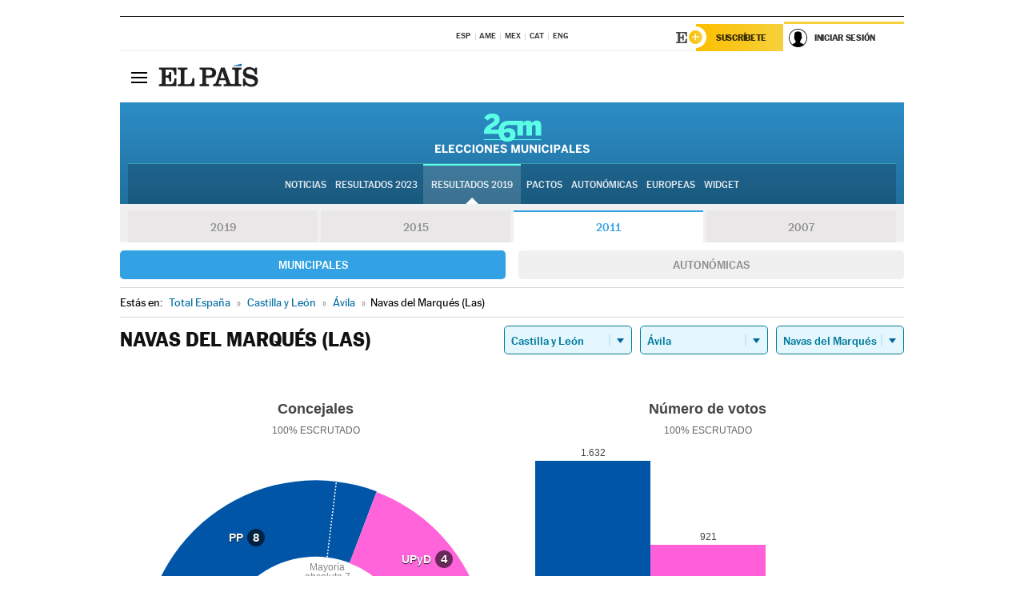

--- FILE ---
content_type: text/html; charset=UTF-8
request_url: https://resultados.elpais.com/elecciones/2011/municipales/08/05/168.html
body_size: 21430
content:
<!DOCTYPE html>
<html xmlns="http://www.w3.org/1999/xhtml" lang="es">
<head>
<title>Resultados Electorales en Navas del Marqués (Las): Elecciones Municipales 2011 en EL PAÍS</title>
<meta name="description" content="Conoce los resultados de las Elecciones Municipales 2011 en Navas del Marqués (Las): número de votos y concejales por partido con EL PAÍS." />
<meta name="keywords" content="Elecciones Municipales 2011, Navas del Marqués (Las), 26M, 26 de Mayo, Elecciones Municipales, resultados electorales, concejales, alcaldes, PSOE, Partido Socialista, PP, Partido Popular, IU, Izquierda Unida, Podemos, Ciudadanos, VOX, Ayuntamientos, candidatos, políticos, cabezas de lista, votos, votantes, sondeos, comicios, partidos políticos, coaliciones, grupos políticos, escrutinio, recuento, campaña, widget, noticias" />
<meta property="og:title" content="Resultados Electorales en Navas del Marqués (Las): Elecciones Municipales 2011" />
<meta property="og:description" content="Conoce los resultados de las Elecciones Municipales 2011 en Navas del Marqués (Las): número de votos y concejales por partido con EL PAÍS." />
<meta property="og:type" content="article" />
<meta property="article:section" content="Política" />
<meta property="article:tag" content="Elecciones" />
<meta property="article:tag" content="Elecciones Municipales" />
<meta property="article:tag" content="Elecciones Municipales 2011" />
<meta property="article:tag" content="Ayuntamientos" />
<meta property="article:tag" content="Alcaldes" />
<meta property="article:tag" content="Concejales" />
<meta http-equiv="Content-Type" content="text/html; charset=utf-8" />
<meta name="viewport" content="width=device-width, initial-scale=1.0, maximum-scale=1.0" />
<meta name="lang" content="es" />
<meta name="author" content="Ediciones EL PAÍS" />
<meta name="publisher" content="Ediciones EL PAÍS" />
<link rel="icon" href="//rsl00.epimg.net/favicon.png" type="image/png" />
<link rel="shortcut icon" href="//rsl00.epimg.net/favicon.png" type="image/png" />
<meta property="og:site_name" content="EL PAÍS" />
<meta property="fb:admins" content="851024123" />
<meta property="fb:app_id" content="94039431626" />
<meta property="article:publisher" content="https://www.facebook.com/elpais" />
<meta property="twitter:site" content="@el_pais" />
<meta property="twitter:card" content="summary" />
<link rel="publisher" href="https://plus.google.com/+elpais/posts"/>
<link rel="canonical" href="https://resultados.elpais.com/elecciones/2011/municipales/08/05/168.html"/>
<meta property="og:site_name" content="EL PAÍS" />
<meta property="og:url" 	content="https://resultados.elpais.com/elecciones/2011/municipales/08/05/168.html" />
<link href="//rsl00.epimg.net/estilos/v2.x/v2.1/normalizado.css"  rel="stylesheet" />
<link href="//rsl00.epimg.net/estilos/v2.x/v2.2/comunes.css"  rel="stylesheet" />
<link href="//rsl00.epimg.net/estilos/v2.x/v2.1/cabecera.css"  rel="stylesheet" />
<link href="//rsl00.epimg.net/estilos/resultados/2019/elecciones/26m/municipales.css" rel="stylesheet" />
<link href="//rsl00.epimg.net/estilos/resultados/2019/elecciones/26m/graficos4.css" rel="stylesheet" />
<script type="text/javascript" src="//ep01.epimg.net/js/v4.x/v4.0/portada.min.js"></script>
<script src="//rsl00.epimg.net/js/elecciones/graficos/v4.x/v4.12/buscador_municipios.js" type="text/javascript"></script>
<!--[if lt IE 9]><script language="Javascript" type="text/javascript" src="//rsl00.epimg.net/js/elecciones/excanvas/v3.x/v3.0/excanvas.js"></script><![endif]-->
<script language="Javascript" type="text/javascript" src="//rsl00.epimg.net/js/elecciones/graficos/v4.x/v4.4/graficos.js?2"></script>
<script language="Javascript" type="text/javascript" src="//rsl00.epimg.net/js/elecciones/2019/26m/funciones.js?1"></script>
<!--  <meta http-equiv="refresh" content="300" /> -->
</head>
<body id="resultados" class="salida_carcasa"><div id="pxlhddncntrl" style="display:none"><script src="//ep00.epimg.net/js/prisa/user.min.js?i=1"></script><script src="//ep00.epimg.net/js/v4.x/v4.0/user.min.js?v=1"></script><script src="//ep00.epimg.net/js/comun/avisopcdidomi2.js"></script><script id="spcloader" src="https://sdk.privacy-center.org/loader.js" async></script><script src="//ep00.epimg.net/js/gdt/0681c221600c/a81a11db86dc/launch-f2b3c876fe9c.min.js"></script><script src="//ep00.epimg.net/js/comun/comun.min.js"></script><script src="https://arcsubscriptions.elpais.com/shareSession.js"></script></div>
<div id="contenedor" class="contenedor">
<main id="principal" class="principal" style="padding-top:0px">
<script type="text/javascript" src="//ak-ads-ns.prisasd.com/slot/elpais/slot.js"></script>
<div id="AdsCode" style="display:none">
<script type="text/javascript">
		var gtpdivid= 'elpais_gpt';
		var listadoKW = [];
		if (typeof(DFP_tags) != "undefined")
			listadoKW = DFP_tags;
		var address = document.location.href;
		var regExpTag = /elpais.com\/especiales\/(\d+)\/([^\/]*)\//i;
		var nombre_especial = "";

		var anio = "";
		var portal = "elpais";
		var result_re = regExpTag.exec(address);
		if (result_re )
		{
			anio = result_re[1];
			nombre_especial = "/" + result_re[2].replace(/-/g, "_");
			listadoKW.push(anio);
		}


		var ls_publi_tipo_acceso  	=  (dispositivoMovil && dispositivoMovil == true) ? 'mob' : 'web';
		var gtpadunit= 'elpais_'+ ls_publi_tipo_acceso + '/especiales' + nombre_especial;

		if (typeof(PBS) != "undefined")
		{

			var pbs_dimensiones = EPETBrowserDims();
			if (pbs_dimensiones.ancho >= 980){
				var huecosPBS = {
					"inter":false,
					"skin":false,
					"ldb1":[[728, 90],[980, 90]],
					"ldb3":[[728, 90],[980, 90]],
				};
			} else if (pbs_dimensiones.ancho >= 728){
				var huecosPBS = {
					"inter":false,
					"skin":false,
					"ldb1":[728, 90],
					"ldb3":[728, 90],
				};
			}else{
				var huecosPBS = {
					"skin":false,
					"skin":false,
					"mldb1":[[320, 50],[320, 100]],
					"mldb3":[320, 50],
				};
			}

			PBS.setAds({
				asy:false,
				adunit:gtpadunit,
				divid:gtpdivid,
				key:{ paiskey:listadoKW },
                rsp:'.principal',
				ads:huecosPBS
			});
		}
		else
			var PBS = {display:function(){}};
	</script>
</div>
<div class="envoltorio_publi estirar">
<div id='elpais_gpt-SKIN'>
<script type='text/javascript'>
			PBS.display('SKIN');
		</script>
</div>
</div>
<div class="envoltorio_publi estirar">
<div id='elpais_gpt-LDB1' class='publi_luto_vertical'>
<script type='text/javascript'>

			if ( pbs_dimensiones.ancho  >= 728)
				document.write("<div id='elpais_gpt-LDB1' class='publi_luto_vertical'><script type='text/javascript'>PBS.display('LDB1');<\/script></div>");
			else
				document.write("<div id='elpais_gpt-MLDB1' class='publi_luto_vertical'><script type='text/javascript'>PBS.display('MLDB1');<\/script></div>");
		</script>
</div>
</div>
<script type='text/javascript'>


</script>
<header class="cabecera" id="cabecera">
<div class="cabecera__interior" id="cabecera__interior">
<div class="cabecera-superior">
<div class="cabecera-superior__interior">
<div class="contenedor_centro">
<div class="ediciones">
<div class="ediciones__interior">
<span class="ediciones-titulo">Selecciona Edición</span>
<nav class="ediciones-navegacion">
<ul class="ediciones-navegacion-listado">
<li class=""><a href="/s/setEspana.html"><abbr title="Edición España">ESP</abbr></a></li>
<li class=""><a href="/s/setAmerica.html"><abbr title="Edición América">AME</abbr></a></li>
<li class=""><a href="/s/setMexico.html"><abbr title="Edición México">MEX</abbr></a></li>
<li class=""><a href="/s/setCat.html"><abbr title="Edición Cataluña">CAT</abbr></a></li>
<li class=""><a href="/s/setEnglish.html"><abbr title="Edición In English">ENG</abbr></a></li>
</ul>
</nav> 
</div> 
</div> 
</div> 
<div class="contenedor_derecha">
<div class="navegacion-sucripcion">
<ul itemtype="https://www.schema.org/SiteNavigationElement" itemscope="" class="sucripcion-listado">
<li class="newsletter" itemprop="name"><a href="https://usuarios.elpais.com/newsletters/?id_externo_promo=rpv_newsletters_bar_ep" itemprop="url">Newsletter</a></li>
<li class="suscribete" itemprop="name"><a href="//suscripciones.elpais.com?id_externo_promo=suscrip_cabecera_ep.com" itemprop="url">Suscríbete</a></li>
</ul>
</div>
<div class="usuario" id="usuario">
<style>
.principal--fijo .cabecera {
background-color: white !important;
}
.contenedor_derecha .cadena-ser,
.contenedor_derecha .buscador,
.contenedor_derecha .navegacion-sucripcion {
display: none !important;
}
.principal--fijo .elpais-logo a span {
background: url(https://ep01.epimg.net/iconos/v1.x/v1.4/logos/cabecera_interior.svg) no-repeat 0 0.438rem;
background-size: auto 1.875rem;
}
.principal--fijo .boton_elpais-menu span {
background: black;
}
.principal--fijo .contenedor_derecha {
width: auto;
padding-right: 10px;
}
.eppheader {
font-family: 'MarcinAntB', sans-serif;
font-weight: 100;
background-color: #f5d03a;
position: relative;
}
.eppheader:before {
content: '';
display: block;
width: 100%;
height: 40px;
transform: skew(0, -0.3deg);
top: 70%;
position: absolute;
background: #f5d03a;
z-index: -99;
}
.eppheader-primary {
position: relative;
background-color: #fff;
max-width: 1200px;
margin: 0 auto;
display: flex;
justify-content: space-between;
align-items: center;
box-sizing: border-box;
}
.eppheader-logo {
background: url("https://ep01.epimg.net/iconos/v2.x/v2.1/suscripcion/elpais+.svg") no-repeat center center;
background-size: 100%;
width: 178px;
height: 41px;
}
.eppheader-logo a {
width: 100%;
height: 100%;
}
.eppheader-login-content {
width: 253px;
height: 37px;
z-index: 12;
display: flex;
position: relative;
}
.eppheader-login-content:before {
content: '';
width: 38px;
height: 27px;
display: inline;
position: absolute;
top: 6px;
left: -25px;
background: url("https://ep01.epimg.net/iconos/v2.x/v2.1/suscripcion/logoE+.svg") no-repeat center center;
z-index: 11;
}
.eppheader-login-content.open {
background: #fff;
}
.eppheader-login-content.open .arrow {
transform: rotate(180deg);
}
.eppheader-login-content.open + .eppheader-menu-open {
display: block;
}
.eppheader-login-content.logged .eppheader-user {
background-image: none;
padding-left: 10px;
white-space: nowrap;
overflow: hidden;
text-overflow: ellipsis;
width: 90%;
}
.eppheader-login-content.logged .arrow {
display: block;
}
.eppheader-login-content.logged.subscribed {
background: linear-gradient(270deg, #f6d03b 0%, #fcbf00 100%);
}
.eppheader-login-content.subscribed .eppheader-subscription {
display: none;
}
.eppheader-login-content.subscribed .eppheader-user {
background: linear-gradient(270deg, #f6d03b 0%, #fcbf00 100%);
padding-left: 20px;
border-top: 0;
width: 150px;
}
.eppheader-subscription {
color: rgba(0,0,0,0.8);
font-family: 'MarcinAntB', sans-serif;
font-weight: 500;
font-size: 11px;
letter-spacing: -.29px;
line-height: 14px;
text-transform: uppercase;
position: relative;
padding: 0 15px 0 25px;
width: 109px;
height: 37px;
box-sizing: border-box;
background: linear-gradient(270deg, #f6d03b 0%, #fcbf00 100%);
display: flex;
align-items: center;
margin-right: 1px;
}
.eppheader-user {
width: 150px;
box-sizing: border-box;
font-family: 'MarcinAntB', sans-serif;
font-weight: 400;
font-size: 10px;
color: rgba(0,0,0,0.8);
letter-spacing: -.29px;
border-top: 3px solid #f6d03b;
padding-right: 10px;
white-space: nowrap;
cursor: pointer;
z-index: 10;
display: flex;
justify-content: space-between;
align-items: center;
background: url("https://ep01.epimg.net/iconos/v2.x/v2.1/suscripcion/user.svg") no-repeat 10px center #F8F8F8;
text-transform: uppercase;
padding-left: 43px;
}
.eppheader-user-name--mobile {
font-size: 11px;
font-weight: 500;
}
.subscribed .eppheader-user-name--mobile {
font-size: 13px;
}
.eppheader-user .arrow {
display: none;
width: 11px;
height: 11px;
background: url('https://ep01.epimg.net/iconos/v2.x/v2.1/suscripcion/arrow-login.svg') transparent no-repeat center / 98%;
transition: transform .6s;
}
.eppheader-user-name {
overflow: hidden;
text-overflow: ellipsis;
white-space: nowrap;
width: 140px;
}
.eppheader-user-name--mobile {
display: none;
}
.eppheader-menu-open {
display: none;
position: absolute;
right: 0;
top: 100%;
background: #fff;
width: 330px;
box-shadow: 0 0 14px 0 rgba(0, 0, 0, 0.09);
z-index: 11;
}
.eppheader-menu-open-header {
text-align: center;
padding: 5px 20px 20px;
border-bottom: 2px solid #f8f8f8;
margin: 20px 0 16px;
}
.eppheader-menu-open-header h3 {
font-family: 'MarcinAntB', sans-serif;
font-weight: 500;
font-size: 15px;
text-transform: none;
}
.eppheader-menu-open-nav {
padding: 0 16px;
}
.eppheader-menu-open-nav a:hover {
text-decoration: underline;
}
.eppheader-menu-open ul {
background: #f8f8f8;
border-radius: 4px;
overflow: hidden;
padding: 24px 16px 16px;
}
.eppheader-menu-open li {
padding-bottom: 16px;
font-size: 16px;
line-height: 100%;
font-weight: 100;
text-transform: none;
text-align: left;
}
.eppheader-menu-open li a {
color: rgba(0, 0, 0, 0.8);
}
.eppheader-menu-open .disconnect {
display: block;
color: #EFB500;
font-family: 'MarcinAntB', sans-serif;
font-weight: 500;
font-size: 14px;
line-height: 14px;
text-align: center;
text-transform: none;
margin: 17px auto 18px;
text-decoration: underline;
}
.eppheader-menu-open .disconnect:hover {
text-decoration: underline;
}
.eppheader-btn-subscription {
display: inline-block;
background: #FCBF00;
border-radius: 40px;
padding: 16px 26px;
margin: 7px 10px 12px;
color: #fff;
font-family: 'MarcinAntB', sans-serif;
font-weight: 900;
font-size: 14px;
letter-spacing: .05px;
line-height: 17px;
text-align: center;
text-transform: uppercase;
}
.eppheader-nav {
max-width: 1200px;
margin: 0 auto;
display: flex;
justify-content: center;
align-items: center;
}
.eppheader-nav ul {
display: flex;
}
.eppheader-nav li {
color: #000;
font-family: 'MarcinAntB', sans-serif;
font-weight: 300;
font-size: 12px;
letter-spacing: .42px;
line-height: 15px;
text-align: center;
text-transform: uppercase;
display: inline-flex;
align-items: center;
}
.eppheader-nav li:before {
content: '·';
margin: 0 20px;
}
.eppheader-nav li:first-child:before {
content: none;
}
.eppheader-nav a {
box-sizing: border-box;
padding: 20px 0;
border-bottom: 5px solid transparent;
letter-spacing: .6px;
min-width: 100px;
}
.eppheader-nav a.active, .eppheader-nav a:hover {
font-weight: 700;
border-bottom: 5px solid #fff;
letter-spacing: 0;
}
.boton_suscribete-movil {
display: none;
}
@media only screen and (max-width: 767px) {
#salida_portadilla #cabecera .contenedor_derecha {
padding-right: 5px;
}
.eppheader {
margin-bottom: 30px;
}
.eppheader:before {
transform: skew(0, -1.5deg);
top: 63%;
}
.eppheader-logo {
width: 125px;
}
.eppheader-primary {
margin: 0;
padding: 0 0 0 10px;
height: 47px;
}
.eppheader-login-content {
display: block;
width: 54px;
height: auto;
padding: 3px 10px 5px;
border-top: 2px solid transparent;
padding-right: 5px;
width: 49px;
}
.eppheader-login-content:before {
content: none;
}
.eppheader-subscription, .eppheader-user-name {
display: none;
}
.eppheader-user-name--mobile {
display: block;
}
.eppheader-login-content.logged .eppheader-user, .eppheader-user {
width: 33px;
height: 33px;
padding: 0;
background: url("https://ep01.epimg.net/iconos/v2.x/v2.1/suscripcion/user-2.svg") transparent no-repeat center center;
background-position: center top;
background-size: 100%;
box-shadow: inset 0 0 0 1.5px white;
border: 1px solid #f5d03a;
border-radius: 50%;
}
.eppheader-login-content.logged .eppheader-user {
background: #E8E8E8;
/*box-shadow: -1px -1px 6px 0 rgba(0, 0, 0, 0.09);*/
}
.eppheader-login-content.logged .eppheader-user-name {
text-align: center;
}
.eppheader-login-content.logged .arrow {
display: block;
position: absolute;
left: -3px;
opacity: .6;
width: 9px;
height: 6px;
background-size: 100%;
}
.eppheader-login-content.logged.subscribed {
background: #fff;
}
.eppheader-login-content.logged.subscribed .eppheader-user {
background: linear-gradient(270deg, #f6d03b 0%, #fcbf00 100%);
border: 0;
box-shadow: none;
}
.eppheader-login-content.open {
z-index: 12;
box-shadow: 0 -7px 7px 0 rgba(0, 0, 0, 0.09);
border-top: 2px solid #f5d03a;
width: 62px;
padding-left: 23px;
}
.eppheader-login-content.open .eppheader-user .arrow {
/*display: none;*/
transform: rotate(180deg);
left: 10px;
}
.eppheader-menu-open {
right: 20px;
top: calc(100% - 20px);
}
.eppheader-login-content.open + .eppheader-menu-open {
box-shadow: -1px -1px 6px 0 rgba(0, 0, 0, 0.09);
width: calc(100vw - 1.875rem);
right: 0;
top: 94%;
top: 45px;
width: calc(100vw - 10px);
max-width: 330px;
}
.eppheader-nav ul {
width: 100vw;
overflow-x: scroll;
height: 45px;
}
.eppheader-nav li {
height: 50px;
}
.eppheader-nav li:before {
margin: 0 5px;
}
.eppheader-nav li:last-child {
padding-right: 15px;
}
.eppheader-nav a {
font-size: 12px;
padding: 10px 0;
white-space: nowrap;
border: 0;
}
.boton_suscribete-movil {
display: block;
border-top: 2px solid #E2BE35;
background: #f6d03b;
background: -moz-linear-gradient(left,  #f6d03b 0%, #f6d03b 100%);
background: -webkit-linear-gradient(left,  #f6d03b 0%,#f6d03b 100%);
background: linear-gradient(to right,  #f6d03b 0%,#f6d03b 100%);
filter: progid:DXImageTransform.Microsoft.gradient( startColorstr='#f6d03b', endColorstr='#f6d03b',GradientType=1 );
font-family: 'MarcinAntB', sans-serif;
font-weight: 500;
color: #312806;
font-size: 11px;
line-height: 14px;
padding: 8px 10px;
text-align: center;
width: 100%;
text-indent: 0;
text-transform: uppercase;
height: auto;
margin-bottom: 5px;
}
}
@media (max-width: 37.438em){
body.salida_articulo .boton_suscribete-movil {
width: auto;
margin: 0 -0.625rem;
}
}
@media (max-width: 47.938em){
.eppheader-login-content.open + .eppheader-menu-open {
width: calc(100vw - 10px);
}
}
@media (max-width: 47.938em){ /* 767PX */
.visible .elpais-menu__interior {
width: 90%;
}
.elpais .ediciones {
padding: 3.788rem 2% 1rem;
}
.altocontraste {
right: auto;
left: 0.125rem;
top: 58px;
}
.tamanoletra {
top: 58px;
}
}
/* cabecera fija  */
.principal--fijo .cabecera {
box-shadow: rgba(0, 0, 0, 0.1) 0 2px 4px;
}
@media (min-width: 48em){
.principal--fijo .cabecera-seccion {
background: white;
}
.principal--fijo .cabecera .eppheader-btn {
margin-top: 6px;
}
}
@media (min-width: 62.5em){
.principal--fijo .elpais-menu__interior {
max-width: 62.5rem;
width: 100vw;
}
body.salida_articulo_especial .principal--fijo .cabecera {
background-color: white;
}
}
/* EPMAS */
.the-header {
text-align: right;
}
.the-header .eppheader-btn {
display: inline-block;
text-align: left;
margin-right: 10px;
}
a.eppheader-btn-subscription:hover {
color: white;
opacity: 0.8;
}
@media (min-width: 768px) and (max-width: 1000px){
.eppheader-login-content:not(.subscribed):before {
content: none;
display: none;
}
.eppheader-subscription {
border-top: 3px solid white;
width: 83px;
padding-left: 8px;
padding-right: 8px;
}
.eppheader-login-content .eppheader-user {
text-align: left;
}
.eppheader-login-content:not(.logged) .eppheader-user {
width: 123px;
padding-left: 40px;
padding-right: 0;
}
.eppheader-login-content.logged .eppheader-user {
width: 109px;
padding-left: 10px;
}
.eppheader-login-content {
width: 207px;
}
.eppheader-login-content.logged {
width: 193px;
}
.eppheader-user {
letter-spacing: normal;
}
.eppheader-user .arrow {
width: 16px;
}
.open .eppheader-user {
background-color: white;
}
.eppheader-login-content.subscribed {
width: 125px;
}
.eppheader-login-content.subscribed .eppheader-user {
width: 125px;
padding-left: 20px;
font-weight: 700;
}
}
@media (min-width: 1001px){
.eppheader-subscription {
border-top: 3px solid white;
}
.eppheader-login-content .eppheader-user {
text-align: left;
}
.eppheader-login-content:not(.logged) .eppheader-user .eppheader-user-name {
font-size: 11px;
}
.principal--fijo .eppheader-login-content:not(.logged) .eppheader-user .eppheader-user-name {
text-transform: uppercase;
}
.eppheader-login-content:not(.logged) .eppheader-user {
width: 150px;
}
.eppheader-login-content.logged .eppheader-user {
width: 150px;
padding-left: 22px;
}
.open .eppheader-user {
background-color: white;
}
.principal--fijo .eppheader-user {
background-color: white;
text-transform: none;
font-size: 11px;
font-weight: 700;
}
.eppheader-login-content.logged.subscribed {
width: 150px;
}
.eppheader-login-content.logged.subscribed .eppheader-user {
font-weight: 700;
}
}
#elpais .navegacion-sucripcion ul .suscribete a {
background: -webkit-gradient(linear,right top,left top,from(#f6d03b),to(#fcbf00));
background: linear-gradient(270deg,#f6d03b,#fcbf00);
color: rgba(0,0,0,.8);
}
@media (max-width: 47.938em) {
.elpais-logo,
.principal--fijo .elpais-logo {
text-align: left;
margin-left: 48px;
}
}
@media (max-width: 767px){
#cabecera .elpais-logo a span {
background-size: auto 30px;
background-position: center left;
}
#usuario .eppheader-primary {
background: transparent;
padding: 7px 6px 9px 0;
display: block;
}
#usuario .eppheader-login-content {
width: 134px;
padding: 0;
}
#usuario .eppheader-subscription {
display: inline-block;
vertical-align: middle;
width: 86px;
padding: 0;
background: transparent;
border-right: 1px solid #E2E2E2;
height: 33px;
line-height: 32px;
color: #FDC002;
margin-right: 0;
}
#usuario .eppheader-user {
float: right;
}
#usuario .eppheader-login-content.logged {
width: 142px;
}
#usuario .eppheader-login-content.logged .eppheader-subscription {
margin-right: 23px;
}
#usuario .eppheader-login-content.logged .eppheader-user {
position: relative;
overflow: visible;
}
#usuario .eppheader-login-content.logged .eppheader-user-name {
font-weight: 700;
}
#usuario .eppheader-login-content.logged .arrow {
left: -14px;
top: 12px;
}
#usuario .eppheader-login-content.logged.open {
box-shadow: none;
background: transparent;
border-top-color: transparent;
}
#usuario .eppheader-login-content.open + .eppheader-menu-open {
top: 48px;
-webkit-box-shadow: 0 0 14px 0 rgba(0,0,0,.09);
box-shadow: 0 0 14px 0 rgba(0,0,0,.09);
}
#usuario .eppheader-login-content.open + .eppheader-menu-open:before {
content: '';
display: block;
position: absolute;
right: 0;
top: -47px;
width: 62px;
height: 47px;
border-top: 3px solid #F5D03A;
background: white;
z-index: 12;
}
#usuario .eppheader-login-content.logged.subscribed {
background: transparent;
}
#usuario .eppheader-login-content.logged.subscribed .arrow {
left: -13px;
top: 13px;
}
}
@media (min-width: 768px){
#cabecera__interior {
border-top: 1px solid black;
}
.principal--fijo #cabecera {
border-top: 1px solid black;
}
.principal--fijo #cabecera__interior {
border-top: none;
min-height: 49px;
}
.principal--fijo #cabecera .contenedor_derecha {
padding-right: 15px;
}
body.salida_articulo .principal--fijo #cabecera .contenedor_derecha {
padding-right: 10px;
}
.principal:not(.principal--fijo) #cabecera__interior {
padding-top: 6px;
}
#usuario .eppheader-login-content.logged .eppheader-user {
text-transform: uppercase;
}
}
@media (max-width: 1000px) and (min-width: 768px){
.principal--fijo .elpais-logo {
float: left;
margin-left: 3rem;
}
#usuario .eppheader-login-content {
width: 213px;
}
#usuario .eppheader-login-content:not(.logged) .eppheader-user {
font-size: 11px;
font-weight: 700;
letter-spacing: -0.29px;
width: 129px;
background-color: white;
padding-left: 38px;
background-position: 6px center;
}
#usuario .eppheader-login-content.logged {
max-width: 236px;
width: auto;
justify-content: flex-end;
}
#usuario .eppheader-login-content.logged .eppheader-user {
font-size: 11px;
font-weight: 700;
letter-spacing: -0.29px;
background-color: white;
padding-left: 10px;
padding-right: 30px;
width: auto;
display: inline-block;
line-height: 35px;
}
#usuario .eppheader-login-content.logged .eppheader-user .arrow {
width: 10px;
position: absolute;
right: 11px;
top: 16px;
}
#usuario .eppheader-login-content.logged .eppheader-subscription {
font-weight: 700;
}
#usuario .eppheader-login-content.logged.subscribed .eppheader-user {
padding-left: 22px;
line-height: 37px;
}
#usuario .eppheader-login-content.logged.subscribed .eppheader-user .arrow {
top: 14px;
}
}
@media (min-width: 1001px) {
#usuario .eppheader-subscription {
font-weight: 700;
}
#usuario .eppheader-login-content {
width: 260px;
}
#usuario .eppheader-login-content:not(.logged) .eppheader-user {
font-size: 11px;
font-weight: 700;
letter-spacing: -0.29px;
width: 150px;
background-color: white;
padding-left: 38px;
background-position: 6px center;
}
#usuario .eppheader-login-content.logged .eppheader-user {
font-size: 11px;
font-weight: 700;
letter-spacing: -0.29px;
background-color: white;
padding-left: 22px;
padding-right: 30px;
width: 150px;
display: inline-block;
line-height: 35px;
}
#usuario .eppheader-login-content.logged .eppheader-user .arrow {
width: 10px;
position: absolute;
right: 11px;
top: 16px;
}
#usuario .eppheader-login-content.logged.subscribed {
width: 150px;
}
#usuario .eppheader-login-content.logged.subscribed .eppheader-user {
line-height: 37px;
padding-left: 24px;
}
#usuario .eppheader-login-content.logged.subscribed .eppheader-user .arrow {
top: 14px;
}
}
#usuario .eppheader-menu-open-header:empty {
display: none;
}
#usuario .eppheader-menu-open-nav:nth-child(1) {
padding-top: 16px;
}
</style>
<script>  var newHeader = true; </script>
<div id="capausuario" class="eppheader-btn">
<div id="loginContent" class="eppheader-primary">
<div id="loginContentHeader" class="eppheader-login-content">
<a href="https://suscripciones.elpais.com" class="eppheader-subscription">Suscríbete</a>
<a id="userName" href="https://elpais.com/subscriptions/#/sign-in?prod=REG&o=CABEP&backURL=https%3A%2F%2Fresultados.elpais.com%2Felecciones%2F2011%2Fmunicipales%2F08%2F05%2F168.html" class="eppheader-user">
<span id="nombreUsuario" class="eppheader-user-name">Iniciar Sesión</span>
<span class="arrow"></span>
</a>
</div>
</div>
</div>
</div> 
<div class="buscador" id="buscador">
<button class="boton_buscador" id="boton_buscador">Buscador</button>
<div class="buscador__interior">
<button class="boton_cerrar" id="cerrar_buscador">Cerrar</button>
<div class="buscador-formulario">
<form name="formulario_busquedas" action="/buscador/" method="POST">
<input type="search" name="qt" placeholder="" value="" autocomplete="off">
<button class="boton_buscar" id="boton_buscar">Buscar</button>
</form>
</div> 
</div> 
</div> 
</div> 
</div> 
</div> 
<div class="elpais elpais_40a" id="elpais">
<div class="elpais-menu" id="elpais-menu">
<button id="boton_elpais-menu" class="boton boton_elpais-menu"><span>Secciones</span> <span></span> <span></span> <span></span></button>
<div class="elpais-menu__interior">
<button id="cerrar_elpais-menu" class="boton_cerrar"><span>Cerrar</span> <span></span> <span></span> <span></span></button>
<div class="ediciones">
<div class="ediciones__interior">
<span class="ediciones-titulo">Selecciona Edición</span>
<nav class="ediciones-navegacion">
<ul class="ediciones-navegacion-listado">
<li class=""><a href="/s/setEspana.html"><abbr title="Edición España">ESP</abbr></a></li>
<li class=""><a href="/s/setAmerica.html"><abbr title="Edición América">AME</abbr></a></li>
<li class=""><a href="/s/setMexico.html"><abbr title="Edición México">MEX</abbr></a></li>
<li class=""><a href="/s/setCat.html"><abbr title="Edición Cataluña">CAT</abbr></a></li>
<li class=""><a href="/s/setEnglish.html"><abbr title="Edición In English">ENG</abbr></a></li>
</ul>
</nav> 
</div> 
</div> 
<div id="tamanoletra" class="tamanoletra"> <span class="tamanoletra-nombre">Tamaño letra</span>
<button id="tamanoletra--disminuir" title="Disminuir tamaño de letra">a<sup>-</sup></button>
<button id="tamanoletra--aumentar"  title="Aumentar tamaño de letra">A<sup>+</sup></button>
</div>
<div class="altocontraste" id="altocontraste">
<button id="boton_altocontraste" class="boton_altocontraste"><span class="boton-nombre">Alto contraste</span> <span class="control"><span class="control-punto"></span></span> </button>
</div>
<nav class="elpais-navegacion">
<div class="navegacion navegacion_secciones"> 
<ul itemscope="" itemtype="https://schema.org/SiteNavigationElement" class="navegacion-listado" id="navegacion-listado">
<li id="subnavegacion_internacional" itemprop="name" class="internacional navegacion_secciones--submenu">
<a itemprop="url" href="//elpais.com/internacional/">Internacional</a>
<button id="boton_subnavegacion_internacional">mostrar/ocultar menú Internacional</button>
<div class="subnavegacion">
<ul class="navegacion-listado">
<li itemprop="name"><a itemprop="url" href="//elpais.com/tag/europa/a/">Europa</a></li>
<li itemprop="name"><a itemprop="url" href="//elpais.com/internacional/estados_unidos.html">Estados Unidos</a></li>
<li itemprop="name"><a itemprop="url" href="//elpais.com/internacional/mexico.html">México</a></li>
<li itemprop="name"><a itemprop="url" href="//elpais.com/tag/latinoamerica/a/">América Latina</a></li>
<li itemprop="name"><a itemprop="url" href="//elpais.com/tag/oriente_proximo/a/">Oriente Próximo</a></li>
<li itemprop="name"><a itemprop="url" href="//elpais.com/tag/c/fc0affdd9ca95b29da5e148791d8b5d0">Asia</a></li>
<li itemprop="name"><a itemprop="url" href="//elpais.com/tag/africa/a/">África</a></li>
</ul>
</div>
</li>
<li id="subnavegacion_opinion" itemprop="name" class="opinion navegacion_secciones--submenu">
<a itemprop="url" href="//elpais.com/opinion/">Opinión</a>
<button id="boton_subnavegacion_opinion">mostrar/ocultar menú Opinión</button>
<div class="subnavegacion">
<ul class="navegacion-listado">
<li itemprop="name"><a itemprop="url" href="//elpais.com/opinion/editoriales/">Editoriales </a></li>
<li itemprop="name"><a itemprop="url" href="https://elpais.com/autor/cartas-director/">Cartas al director </a></li>
<li itemprop="name"><a itemprop="url" href="https://elpais.com/noticias/vinetas/">Viñetas </a></li>
</ul>
</div>
</li>
<li id="subnavegacion_politica" itemprop="name" class="politica navegacion_secciones--submenu">
<a itemprop="url" href="//elpais.com/politica">España</a>
<button id="boton_subnavegacion_politica">mostrar/ocultar menú España</button>
<div class="subnavegacion">
<ul class="navegacion-listado">
<li itemprop="name"><a itemprop="url" href="//elpais.com/noticias/andalucia/">Andalucía </a></li>
<li itemprop="name"><a itemprop="url" href="//elpais.com/espana/catalunya/">Cataluña </a></li>
<li itemprop="name"><a itemprop="url" href="//elpais.com/espana/comunidad-valenciana/">C. Valenciana </a></li>
<li itemprop="name"><a itemprop="url" href="//elpais.com/noticias/galicia/">Galicia </a></li>
<li itemprop="name"><a itemprop="url" href="//elpais.com/espana/madrid/">Madrid </a></li>
<li itemprop="name"><a itemprop="url" href="//elpais.com/noticias/pais-vasco/">País Vasco </a></li>
<li itemprop="name"><a itemprop="url" href="//elpais.com/ccaa/">Más comunidades </a></li>
</ul>
</div>
</li>
<li id="subnavegacion_economia" itemprop="name" class="economia navegacion_secciones--submenu">
<a itemprop="url" href="//elpais.com/economia">Economía </a>
<button id="boton_subnavegacion_economia">mostrar/ocultar menú Economía</button>
<div class="subnavegacion">
<ul class="navegacion-listado">
<li itemprop="name"><a itemprop="url" href="//elpais.com/tag/mercados_financieros/a/">Mercados </a></li>
<li itemprop="name"><a itemprop="url" href="//elpais.com/agr/mis_finanzas/a/">Mis finanzas</a></li>
<li itemprop="name"><a itemprop="url" href="//elpais.com/economia/vivienda.html">Vivienda </a></li>
<li itemprop="name"><a itemprop="url" href="//elpais.com/agr/mis_derechos/a/">Mis Derechos </a></li>
<li itemprop="name"><a itemprop="url" href="//elpais.com/agr/formacion/a/">Formación</a></li>
<li itemprop="name"><a itemprop="url" href="//elpais.com/agr/negocios/a/"><strong>Negocios </strong></a></li>
<li itemprop="name"><a itemprop="url" href="//cincodias.elpais.com/"><strong>Cincodías </strong></a></li>
</ul>
</div>
</li>
<li id="subnavegacion_sociedad" itemprop="name" class="sociedad navegacion_secciones--submenu">
<a itemprop="url" href="//elpais.com/sociedad/">Sociedad</a>
<button id="boton_subnavegacion_sociedad">mostrar/ocultar menú Sociedad</button>
<div class="subnavegacion">
<ul class="navegacion-listado">
<li itemprop="name"><a itemprop="url" href="/tag/medio_ambiente/a/">Medio Ambiente </a></li>
<li itemprop="name"><a itemprop="url" href="/tag/igualdad_oportunidades/a/">Igualdad </a></li>
<li itemprop="name"><a itemprop="url" href="/tag/sanidad/a/">Sanidad </a></li>
<li itemprop="name"><a itemprop="url" href="/tag/consumo/a/">Consumo </a></li>
<li itemprop="name"><a itemprop="url" href="/tag/asuntos_sociales/a/">Asuntos sociales </a></li>
<li itemprop="name"><a itemprop="url" href="/tag/laicismo/a/">Laicismo </a></li>
<li itemprop="name"><a itemprop="url" href="/tag/comunicacion/a/">Comunicaci&oacute;n </a></li>
</ul>
</div>
</li>
<li id="subnavegacion_educacion" itemprop="name" class="educacion"> <a itemprop="url" href="//elpais.com/educacion">Educación</a> </li>
<li id="subnavegacion_educacion" itemprop="name" class="educacion"> <a itemprop="url" href="//elpais.com/clima-y-medio-ambiente">Medio ambiente</a> </li>
<li id="subnavegacion_ciencia" itemprop="name" class="ciencia"> <a itemprop="url" href="//elpais.com/ciencia">Ciencia</a> </li>
<li id="subnavegacion_tecnologia" itemprop="name" class="tecnologia navegacion_secciones--submenu">
<a itemprop="url" href="//elpais.com/tecnologia/">Tecnología</a>
<button id="boton_subnavegacion_tecnologia">mostrar/ocultar menú Tecnología</button>
<div class="subnavegacion">
<ul class="navegacion-listado">
<li itemprop="name"><a itemprop="url" href="//elpais.com/tag/tecnologias_movilidad/a/">Móviles</a></li>
<li itemprop="name"><a itemprop="url" href="//elpais.com/tag/redes_sociales/a/">Redes sociales</a></li>
<li itemprop="name"><a itemprop="url" href="//elpais.com/agr/banco_de_pruebas_gadgets/a">Banco de pruebas</a></li>
<li itemprop="name"><a itemprop="url" href="http://www.meristation.com/">Meristation</a></li>
</ul>
</div>
</li>
<li id="subnavegacion_cultura" itemprop="name" class="cultura navegacion_secciones--submenu">
<a itemprop="url" href="//elpais.com/cultura/">Cultura</a>
<button id="boton_subnavegacion_cultura">mostrar/ocultar menú Cultura</button>
<div class="subnavegacion">
<ul class="navegacion-listado">
<li itemprop="name"><a itemprop="url" href="//elpais.com/tag/libros/a/">Literatura </a></li>
<li itemprop="name"><a itemprop="url" href="//elpais.com/tag/cine/a/">Cine </a></li>
<li itemprop="name"><a itemprop="url" href="//elpais.com/tag/musica/a/">Música </a></li>
<li itemprop="name"><a itemprop="url" href="//elpais.com/tag/teatro/a/">Teatro </a></li>
<li itemprop="name"><a itemprop="url" href="//elpais.com/tag/danza/a/">Danza </a></li>
<li itemprop="name"><a itemprop="url" href="//elpais.com/tag/arte/a/">Arte </a></li>
<li itemprop="name"><a itemprop="url" href="//elpais.com/tag/arquitectura/a/">Arquitectura </a></li>
<li itemprop="name"><a itemprop="url" href="//elpais.com/tag/toros/a/">Toros </a></li>
</ul>
</div>
</li>
<li id="subnavegacion_gente" itemprop="name" class="gente "><a itemprop="url" href="//elpais.com/gente/">Gente</a></li>
<li id="subnavegacion_estilo" itemprop="name" class="estilo navegacion_secciones--submenu">
<a itemprop="url" href="//elpais.com/elpais/estilo.html">Estilo</a>
<button id="boton_subnavegacion_estilo">mostrar/ocultar menú Estilo</button>
<div class="subnavegacion">
<ul class="navegacion-listado">
<li itemprop="name"><a itemprop="url" href="//elpais.com/tag/moda/a/">Moda </a></li>
<li itemprop="name"><a itemprop="url" href="//elpais.com/tag/gastronomia/a/">Gastronomía </a></li>
<li itemprop="name"><a itemprop="url" href="//elpais.com/gente/">Gente </a></li>
</ul>
</div>
</li>
<li id="subnavegacion_deportes" itemprop="name" class="activo navegacion_secciones--submenu">
<a itemprop="url" class="deportes" href="//elpais.com/deportes/">Deportes</a>
<button id="boton_subnavegacion_deportes">mostrar/ocultar menú Deportes</button>
<div class="subnavegacion">
<ul class="navegacion-listado">
<li itemprop="name"><a itemprop="url" href="//elpais.com/tag/futbol/a/">Fútbol </a></li>
<li itemprop="name"><a itemprop="url" href="//elpais.com/tag/baloncesto/a/">Baloncesto </a></li>
<li itemprop="name"><a itemprop="url" href="//elpais.com/tag/tenis/a/">Tenis </a></li>
<li itemprop="name"><a itemprop="url" href="//elpais.com/tag/ciclismo/a/">Ciclismo </a></li>
<li itemprop="name"><a itemprop="url" href="//elpais.com/tag/formula_1/a/">Fórmula 1 </a></li>
<li itemprop="name"><a itemprop="url" href="//elpais.com/tag/motociclismo/a/">Motociclismo </a></li>
<li itemprop="name"><a itemprop="url" href="//elpais.com/tag/golf/a/">Golf </a></li>
<li itemprop="name"><a itemprop="url" href="//elpais.com/tag/c/71ddc71077b77126d68866b37ca75576">Otros deportes </a></li>
</ul>
</div>
</li>
<li id="subnavegacion_television" itemprop="name" class="television navegacion_secciones--submenu">
<a itemprop="url" href="//elpais.com/television">Televisión</a>
<button id="boton_subnavegacion_television">mostrar/ocultar menú Televisión</button>
<div class="subnavegacion">
<ul class="navegacion-listado">
<li itemprop="name"><a itemprop="url" href="//elpais.com/tag/series_tv/a">Series</a></li>
<li itemprop="name"><a itemprop="url" href="//elpais.com/agr/quinta_temporada/a">Quinta Temporada</a></li>
<li itemprop="name"><a itemprop="url" href="//elpais.com/tag/c/7d625399e46888dd89ed95dffc053da9">Programas</a></li>
<li itemprop="name"><a itemprop="url" href="//elpais.com/tag/c/9ad0cb2811e406a7c7b0a939844d33e2">Comunicación</a></li>
<li itemprop="name"><a itemprop="url" href="//elpais.com/tag/critica_television/a">Crítica TV</a></li>
<li itemprop="name"><a itemprop="url" href="//elpais.com/tag/avance_television/a">Avances</a></li>
<li itemprop="name"><a itemprop="url" href="https://programacion-tv.elpais.com/">Programación TV</a></li>
</ul>
</div>
</li>
<li itemprop="name" class="inenglish"> <a itemprop="url" href="//elpais.com/elpais/inenglish.html">In english</a> </li>
<li itemprop="name" class="motor"> <a itemprop="url" href="http://motor.elpais.com">Motor</a> </li>
</ul>
</div>
<div class="navegacion navegacion_suplementos"> 
<ul class="navegacion-listado" itemscope="" itemtype="https://schema.org/SiteNavigationElement">
<li itemprop="name" class="cinco_dias"><a itemprop="url" href="//cincodias.elpais.com">Cinco Días</a></li>
<li itemprop="name" class="eps"><a itemprop="url" href="https://elpais.com/eps/">EL PAÍS SEMANAL</a></li>
<li itemprop="name" class="babelia"><a itemprop="url" href="//elpais.com/cultura/babelia.html">Babelia</a></li>
<li itemprop="name" class="el_viajero"><a itemprop="url" href="//elviajero.elpais.com/">El Viajero</a></li>
<li itemprop="name" class="negocios"><a itemprop="url" href="//elpais.com/agr/negocios/a/">Negocios</a></li>
<li itemprop="name" class="ideas"><a itemprop="url" href="//elpais.com/elpais/ideas.html">Ideas</a></li>
<li itemprop="name" class="planeta_futuro"><a itemprop="url" href="//elpais.com/planeta-futuro/">Planeta Futuro</a></li>
<li itemprop="name" class="el_comidista"><a itemprop="url" href="https://elcomidista.elpais.com/" >El Comidista</a></li>
<li itemprop="name" class="smoda"><a itemprop="url" href="http://smoda.elpais.com/">Smoda</a></li>
<li itemprop="name" class="icon"><a itemprop="url" href="//elpais.com/icon/">ICON</a></li>
<li itemprop="name" class="design"><a itemprop="url" href="//elpais.com/icon-design/">ICON Design</a></li>
<li itemprop="name" class="mamas_papas"><a itemprop="url" href="//elpais.com/mamas-papas/">Mamas & Papas</a></li>
</ul>
</div>
<div class="navegacion navegacion_ademas"> 
<ul class="navegacion-listado" itemscope="" itemtype="https://schema.org/SiteNavigationElement">
<li itemprop="name" class="fotos"><a itemprop="url" href="//elpais.com/elpais/album.html">Fotos</a></li>
<li itemprop="name" class="vinetas"><a itemprop="url" href="https://elpais.com/noticias/vinetas/">Viñetas</a></li>
<li itemprop="name" class="especiales"><a itemprop="url" href="//elpais.com/especiales/">Especiales</a></li>
<li itemprop="name" class="obituarios"><a itemprop="url" href="//elpais.com/tag/obituario/a/">Obituarios</a></li>
<li itemprop="name" class="hemeroteca"><a itemprop="url" href="//elpais.com/diario/">Hemeroteca</a></li>
<li itemprop="name" class="el_tiempo"><a itemprop="url" href="http://servicios.elpais.com/el-tiempo/">El tiempo</a></li>
<li itemprop="name" class="servicios"><a itemprop="url" href="http://servicios.elpais.com/">Servicios</a></li>
<li itemprop="name" class="blogs"><a itemprop="url" href="//elpais.com/elpais/blogs.html">Blogs</a></li>
<li itemprop="name" class="promociones"><a href="//elpais.com/promociones/" itemprop="url">Promociones</a></li>
<li itemprop="name" class="estudiantes"><a href="//elpais.com/escaparate/" itemprop="url">Escaparate</a></li>
<li itemprop="name" class="estudiantes"><a href="http://estudiantes.elpais.com/" itemprop="url">El País de los estudiantes</a></li>
<li itemprop="name" class="escuela"><a href="http://escuela.elpais.com/" itemprop="url">Escuela de periodismo</a></li>
<li itemprop="name" class="promociones"><a href="//elpais.com/suscripciones/elpaismas.html" itemprop="url">El País +</a></li>
<li itemprop="name" class="descuentos"><a href="//descuentos.elpais.com" itemprop="url">Descuentos</a></li>
</ul>
</div>
<div class="navegacion-inferior">
<div class="elpais-social" id="organizacion" itemprop="publisher" itemscope="" itemtype="https://schema.org/Organization"> <span class="elpais-social-nombre">Síguenos en</span>
<meta itemprop="url" content="https://elpais.com" />
<meta itemprop="name" content="EL PAÍS" />
<ul>
<li><a itemprop="sameAs" rel="nofollow" class="boton_twitter" href="https://twitter.com/el_pais">Síguenos en Twitter</a></li>
<li><a itemprop="sameAs" rel="nofollow" class="boton_facebook" href="https://www.facebook.com/elpais">Síguenos en Facebook</a></li>
<li><a itemprop="sameAs" rel="nofollow" class="boton_instagram" href="https://www.instagram.com/el_pais/">Síguenos en Instagram</a></li>
</ul>
<div itemprop="logo" itemscope itemtype="https://schema.org/ImageObject">
<meta itemprop="url" content="https://ep01.epimg.net/iconos/v2.x/v2.0/logos/elpais.png">
<meta itemprop="width" content="267">
<meta itemprop="height" content="60">
</div>
</div>
<div class="cadena-ser-programa">
<a href="https://play.cadenaser.com/?autoplay=true&idexterno=elpais_player" target="_blank" rel="nofollow">
<span id="cad-ser-texto-programa" class="texto-programa"></span>
<span id="cad-ser-texto-ser" class="texto-ser">Escucha<span class="logo-ser">SER</span>
</span>
</a>
</div>
<div class="navegacion-sucripcion">
<ul class="sucripcion-listado" itemscope="" itemtype="https://schema.org/SiteNavigationElement">
<li itemprop="name" class="newsletter"><a itemprop="url" href="//usuarios.elpais.com/newsletters/?prm=rpv_newsletters_ham_ep">Newsletter</a></li>
<li itemprop="name" class="suscribete"><a itemprop="url" href="//elpais.com/suscripciones/?prm=rpv_sus_ham_ep" id="suscribete_hamburguer">Suscríbete</a></li>
</ul>
</div>
</div>
</nav>
</div>
</div>
<div itemtype="https://data-vocabulary.org/Breadcrumb" itemscope="" class="elpais-logo">
<a href="https://elpais.com" itemprop="url"><span itemprop="title">EL PAÍS</span></a>
</div> 
</div> 
<div class="cabecera-seccion cabecera-seccion--personalizada" id="cabecera-seccion">
<div class="seccion">
<div class="seccion-migas">
</div> 
</div> 
<div id='cabecera-agrupador' class='cabecera-agrupador'>
<style>
.cabecera-agrupador > .agrupador { display: block; clear: both; }
.agrupador {
/* Permalink - use to edit and share this gradient: http://colorzilla.com/gradient-editor/#14bda3+0,016550+100 */
background: #2C8DC6; /* Old browsers */
background: -moz-linear-gradient(top, #2C8DC6 0%, #21709E 100%); /* FF3.6-15 */
background: -webkit-linear-gradient(top, #2C8DC6 0%,#21709E 100%); /* Chrome10-25,Safari5.1-6 */
background: linear-gradient(to bottom, #2C8DC6 0%,#21709E 100%); /* W3C, IE10+, FF16+, Chrome26+, Opera12+, Safari7+ */
filter: progid:DXImageTransform.Microsoft.gradient( startColorstr='#2C8DC6', endColorstr='#21709E',GradientType=0 ); /* IE6-9 */
}
.agrupador-nombre a { background: url(/especiales/2019/elecciones-municipales/img/agrupador-nombre.svg) 0.625rem center no-repeat; background-size: 18rem auto; transition:none;  }
.agrupador-menu { background: rgba(255, 255, 255, 0.2) !important;}
.agrupador-nombre a { width: 14.688rem; }
.agrupador a, .agrupador-grupos a { color: rgba(255,255,255,.85);}
.agrupador-grupos, .agrupador-fases { display: none; }
.salida_etiqueta:not(.salida_tag_elecciones_municipales_a) .principal:not(.principal--fijo) .cabecera-seccion--personalizada .seccion { display: block;}
.contenedor_barra_etiquetas { display: none; }
.seccion-submenu { display: none; }
.principal .visible .agrupador-menu__interior{ z-index: 11;}
.principal:not(.principal--fijo) .cabecera__interior { border-bottom: none; }
.agrupador-menu{ position: relative; }
.salida_carcasa .directo-especial-elecciones{display: none!important;}
.salida_tag_elecciones_municipales_a .principal:not(.principal--fijo) .agrupador-menu li.opcion-noticias a{ border-top: 2px solid #5AFFE6; padding-left: 10px; padding-right: 10px; background: rgba(255,255,255,0.15); position: relative; }
.salida_tag_elecciones_municipales_a .principal:not(.principal--fijo) .agrupador-menu li.opcion-noticias a:after{ content: ''; display: block; position: absolute; left: 50%; bottom:0; transform: translateX(-50%); width: 0; height: 0; border-bottom: 8px solid #FFF; border-left: 8px solid transparent; border-right: 8px solid transparent;}
#resultados .principal:not(.principal--fijo) .agrupador-menu li.opcion-resultados a{ border-top: 2px solid #5AFFE6; padding-left: 10px; padding-right: 10px; background: rgba(255,255,255,0.15); position: relative; }
#resultados .principal:not(.principal--fijo) .agrupador-menu li.opcion-resultados a:after{ content: ''; display: block; position: absolute; left: 50%; bottom:0; transform: translateX(-50%); width: 0; height: 0; border-bottom: 8px solid #FFF; border-left: 8px solid transparent; border-right: 8px solid transparent;}
#pactos .principal:not(.principal--fijo) .agrupador-menu li.pactos a{ border-top: 2px solid #5AFFE6; padding-left: 10px; padding-right: 10px; background: rgba(255,255,255,0.15); position: relative; }
#pactos .principal:not(.principal--fijo) .agrupador-menu li.pactos a:after{ content: ''; display: block; position: absolute; left: 50%; bottom:0; transform: translateX(-50%); width: 0; height: 0; border-bottom: 8px solid #FFF; border-left: 8px solid transparent; border-right: 8px solid transparent;}
@media (max-width: 62.438em) { /* 999PX */
.principal--fijo .agrupador-menu__interior { background: #2C8DC6; }
.principal.principal--fijo .agrupador{display: none !important;}
.principal:not(.principal--fijo) .agrupador-menu li a{ line-height: 2rem; }
.principal:not(.principal--fijo) .agrupador-menu{ min-height: 2rem; }
}
@media (max-width: 47.938em) { /* 767PX */
.agrupador-menu__interior { background: #2C8DC6; }
.salida_etiqueta:not(.salida_tag_elecciones_generales_a) .principal:not(.principal--fijo) .cabecera-seccion { position: relative; padding-bottom: 2.3rem; }
.cabecera-seccion { background: transparent; }
#salida_portadilla .principal:not(.principal--fijo) .cabecera-seccion .seccion { position: absolute; bottom: 0; left: 0; }
.principal:not(.principal--fijo) .cabecera__interior { border-bottom: none; }
#salida_portadilla .principal:not(.principal--fijo) .cabecera-seccion .seccion .miga { font-family: 'MarcinAntB', sans-serif; font-weight: 900; font-size: .8rem; line-height: 1rem; text-transform: uppercase; padding: 0; float: none; width: auto; position: relative; }
#salida_portadilla .principal:not(.principal--fijo) .cabecera-seccion .seccion .miga:after { content: ''; display: block; width: 100%; height: 0; border-top: 0.125rem solid #2C8DC6; position: absolute; top: 50%; margin-top: -0.0625rem; left: 0; }
#salida_portadilla .principal:not(.principal--fijo) .cabecera-seccion .seccion .sin_enlace, #salida_portadilla .principal:not(.principal--fijo) .cabecera-seccion .seccion .con_enlace { background: white; display: inline-block; padding: 0 0.625rem; color: #2C8DC6; position: relative; z-index: 1; }
/* MENU SLIDE */
.agrupador__interior{text-align: center;}
.agrupador-nombre{float: none;}
.agrupador-nombre a{line-height: 3rem; background-position: center;display: inline-block;vertical-align: top; background-size: 18rem auto;text-indent: 100%;white-space: nowrap;overflow: hidden;height: 100%;width: 18rem;}
.agrupador-menu{float:none;clear: both;display: block;}
.cabecera .boton_agrupador-menu{display: none;}
.agrupador-menu{padding-right: .625rem;padding-left: .625rem;}
.agrupador-menu__interior{display: block;max-width: none;background: transparent;padding: 0; /*border-top:0.063rem solid rgba(255,255,255,.25);*/}
.principal:not(.principal--fijo) .agrupador-menu {border-top: 1px solid rgba(255, 255, 255, 0.3); background: rgba(0, 0, 0, 0.1) !important; color: #fff;}
.principal:not(.principal--fijo) .agrupador-menu:not(.visible) .agrupador-menu-navegacion{padding-right: 50px; padding-left: 0; margin-right: auto;}
.agrupador-menu-navegacion-listado li a{font-size: 0.750rem;line-height: 2rem;padding: 0 0.250rem;text-transform: uppercase;font-weight: 500;}
.agrupador-menu-navegacion:after { background: url(/especiales/2019/elecciones-municipales/img/fondo-degradado.png) right 0 no-repeat; content: ''; display: block; position: absolute; top: 0; right: 0; width: 100px; height: 33px;}
}
@media (min-width: 48em){ /* 768PX */
.agrupador { text-align: center; }
.agrupador-nombre { float: none; margin: 0 auto; }
.agrupador-menu { margin-left: .625rem; margin-right: .625rem; border-top-color: rgba(255,255,255,.25) !important; }
.agrupador-nombre a { background: url(/especiales/2019/elecciones-municipales/img/agrupador-nombre-d.svg?=123) 0.625rem center no-repeat; height: 4.75rem; width: 193px; background-size: 193px 51px; background-position: center; }
.agrupador-menu-navegacion { padding-left: 0!important; margin: 0 auto!important; overflow-x: hidden!important; white-space: nowrap!important;}
.agrupador-menu-navegacion-listado { text-align: center; display: block!important; }
#salida_portadilla .principal:not(.principal--fijo) .cabecera-seccion .seccion .sin_enlace, #salida_portadilla .principal:not(.principal--fijo) .cabecera-seccion .seccion .con_enlace { color: #2C8DC6; font-family: 'MarcinAntB', sans-serif; font-weight: 300; font-size:1.6rem; }
.principal:not(.principal--fijo) .agrupador-menu {border-top: 1px solid rgba(90, 255, 230, 0.4) !important; background: rgba(0, 0, 0, 0.2) !important;color:#fff;margin-bottom:0!important;}
}
@media (min-width: 62.438em){ /* 1024PX */
.agrupador { /*border-bottom: 0.0625rem solid rgb(217,91,104,.2);*/}
.agrupador__interior { overflow: hidden; }
.principal--fijo .cabecera{
background: #2C8DC6; /* Old browsers */
background: -moz-linear-gradient(top, #2C8DC6 0%, #21709E 100%); /* FF3.6-15 */
background: -webkit-linear-gradient(top, #2C8DC6 0%,#21709E 100%); /* Chrome10-25,Safari5.1-6 */
background: linear-gradient(to bottom, #2C8DC6 0%,#21709E 100%); /* W3C, IE10+, FF16+, Chrome26+, Opera12+, Safari7+ */
filter: progid:DXImageTransform.Microsoft.gradient( startColorstr='#2C8DC6', endColorstr='#21709E',GradientType=0 ); /* IE6-9 */
}
.principal--fijo .agrupador-nombre a {background:url(/especiales/2019/elecciones-municipales/img/agrupador-nombre.svg) center no-repeat; display:inline-block; vertical-align:top; background-size:contain; text-indent: 100%; white-space: nowrap; overflow: hidden; height: 100%; width: 18.5rem;}
}
</style>
<div class="agrupador" id="agrupador">
<div class="agrupador__interior">
<span class="agrupador-nombre" itemtype="http://data-vocabulary.org/Breadcrumb" itemscope=""><a class="enlace" href="//elpais.com/tag/elecciones_municipales/a" itemprop="url"><span itemprop="title">26M | Elecciones Municipales 2019</span></a></span>
<div class="agrupador-menu" id="agrupador-menu">
<button id="boton_agrupador-menu" class="boton_agrupador-menu"><span class="boton-nombre">Menú</span></button>
<div class="agrupador-menu__interior">
<nav class="agrupador-menu-navegacion">
<ul class="agrupador-menu-navegacion-listado" itemscope="" itemtype="http://www.schema.org/SiteNavigationElement">
<li itemscope="" itemtype="//schema.org/Event" class="opcion-noticias">
<meta itemprop="eventStatus" content="//schema.org/EventScheduled">
<a href="//elpais.com/tag/elecciones_municipales/a" itemprop="url">
<span itemprop="name" content="✉ Últimas Noticias">
<span itemprop="description" content="La última hora de las elecciones municipales 26M con EL PAÍS.">
<span itemprop="image" content="https://ep01.epimg.net/especiales/2019/elecciones-municipales/img/promo-og.jpg">
<div itemprop="performer" itemscope  itemtype="https://schema.org/Organization">
<meta itemprop="name" content="Ayuntamientos">
</div>
Noticias
</span>
</span>
</span>
<span itemprop="location" itemscope itemtype="https://schema.org/Place">
<meta itemprop="name" content="Elecciones Municipales">
<meta itemprop="address" content="España">
</span>
<time content="2019-05-26T00:00:01" itemprop="startDate"></time>
<time content="2019-05-28T23:59:00" itemprop="endDate"></time>
</a>
</li>
<li class=""><a href="https://elpais.com/espana/elecciones/municipales/">Resultados 2023</a></li>
<li class="opcion-resultados"><a href="//resultados.elpais.com/elecciones/autonomicas-municipales.html">Resultados 2019</a></li>
<li class="pactos"><a href="/especiales/2019/elecciones-municipales/pactos-electorales/">Pactos</a></li>
<li itemscope="" itemtype="//schema.org/Event">
<meta itemprop="eventStatus" content="//schema.org/EventScheduled">
<a href="//elpais.com/tag/elecciones_autonomicas/a" itemprop="url">
<span itemprop="name" content="✉ Últimas Noticias">
<span itemprop="description" content="La última hora de las elecciones autonómicas 26M con EL PAÍS.">
<span itemprop="image" content="https://ep01.epimg.net/especiales/2019/elecciones-autonomicas/img/promo-og.jpg">
<div itemprop="performer" itemscope  itemtype="https://schema.org/Organization">
<meta itemprop="name" content="Comunidades Autónomas">
</div>
Autonómicas
</span>
</span>
</span>
<span itemprop="location" itemscope itemtype="https://schema.org/Place">
<meta itemprop="name" content="Elecciones Autonómicas">
<meta itemprop="address" content="España">
</span>
<time content="2019-05-26T00:00:01" itemprop="startDate"></time>
<time content="2019-05-28T23:59:00" itemprop="endDate"></time>
</a>
</li>
<li><a href="//elpais.com/tag/elecciones_europeas/a">Europeas</a></li>
<li><a href="https://resultados.elpais.com/elecciones/widget/autonomicas-municipales/">Widget</a></li>
        
</ul>
</nav>
</div>
</div>
</div>
</div>
</div>
</div> 
</div> 
</header> 
<div id="elecciones" class="estirar">
<div id="resultado-electoral">
<ul class="tresconvocatorias estirar">
<li><a class="" href="/elecciones/2019/municipales/08/05/168.html">2019</a></li>
<li>
<a class='' href="/elecciones/2015/municipales/08/05/168.html">2015</a>
</li>
<li>
<a class='activo' href="/elecciones/2011/municipales/08/05/168.html">2011</a>
</li>
<li>
<a class='' href="/elecciones/2007/municipales/08/05/168.html">2007</a>
</li>
</ul>
<ul class="autonomica-municipal estirar">
<li><a class="activo" href="#">Municipales</a></li>
<li><a href="/elecciones/2011/autonomicas/08/05/168.html">Autonómicas</a></li>
</ul>
<div itemscope itemtype="http://data-vocabulary.org/Breadcrumb" class="miga estirar">
<h3>
<span class="miga-inicio">Estás en: </span>
<a href="../../" itemprop="url"><span itemprop="title">Total España</span></a> »
<a href="../index.html" itemprop="url"><span itemprop="title">Castilla y León</span></a> »
<a href="../05.html" itemprop="url"><span itemprop="title">Ávila</span></a> »
<span itemprop="title">Navas del Marqués (Las)</span>
</h3>
</div>
<div class="resultado-unidad estirar">
<div class="combos_electorales">
<div class="caja_corta caja_comunidad">
<select onchange="window.location=this.value" size="1" id="comboCA">
<option value="javascript:return false;">Comunidad</option>
<option id="1" value="/elecciones/2011/municipales/01/">Andalucía</option><option id="2" value="/elecciones/2011/municipales/02/">Aragón</option><option id="3" value="/elecciones/2011/municipales/03/">Asturias</option><option id="4" value="/elecciones/2011/municipales/04/">Baleares</option><option id="5" value="/elecciones/2011/municipales/05/">Canarias</option><option id="6" value="/elecciones/2011/municipales/06/">Cantabria</option><option id="7" value="/elecciones/2011/municipales/07/">Castilla La Mancha</option><option id="8" value="/elecciones/2011/municipales/08/">Castilla y León</option><option id="9" value="/elecciones/2011/municipales/09/">Cataluña</option><option id="18" value="/elecciones/2011/municipales/18/">Ceuta</option><option id="17" value="/elecciones/2011/municipales/17/">C. Valenciana</option><option id="10" value="/elecciones/2011/municipales/10/">Extremadura</option><option id="11" value="/elecciones/2011/municipales/11/">Galicia</option><option id="16" value="/elecciones/2011/municipales/16/">La Rioja</option><option id="12" value="/elecciones/2011/municipales/12/">Madrid</option><option id="19" value="/elecciones/2011/municipales/19/">Melilla</option><option id="15" value="/elecciones/2011/municipales/15/">Murcia</option><option id="13" value="/elecciones/2011/municipales/13/">Navarra</option><option id="14" value="/elecciones/2011/municipales/14/">País Vasco</option>                    </select>
</div>
<div class="caja_corta caja_provincia">
<select onchange="window.location=this.value" size="1"  id="comboCIR">
<option value="javascript:return false;">Provincia</option>
<option id="5" value="/elecciones/2011/municipales/08/05.html">Ávila</option><option id="9" value="/elecciones/2011/municipales/08/09.html">Burgos</option><option id="24" value="/elecciones/2011/municipales/08/24.html">León</option><option id="34" value="/elecciones/2011/municipales/08/34.html">Palencia</option><option id="37" value="/elecciones/2011/municipales/08/37.html">Salamanca</option><option id="40" value="/elecciones/2011/municipales/08/40.html">Segovia</option><option id="42" value="/elecciones/2011/municipales/08/42.html">Soria</option><option id="47" value="/elecciones/2011/municipales/08/47.html">Valladolid</option><option id="49" value="/elecciones/2011/municipales/08/49.html">Zamora</option>                </select>
</div>
<div class="caja_corta caja_municipio">
<select onchange="window.location=this.value" size="1" id="comboMUN"><option value="javascript:return false;">Municipio</option><option id="1" value="01.html">Adanero</option><option id="2" value="02.html">Adrada (La)</option><option id="5" value="05.html">Albornos</option><option id="7" value="07.html">Aldeanueva de Santa Cruz</option><option id="8" value="08.html">Aldeaseca</option><option id="10" value="10.html">Aldehuela (La)</option><option id="12" value="12.html">Amavida</option><option id="13" value="13.html">Arenal (El)</option><option id="14" value="14.html">Arenas de San Pedro</option><option id="15" value="15.html">Arevalillo</option><option id="16" value="16.html">Arévalo</option><option id="17" value="17.html">Aveinte</option><option id="18" value="18.html">Avellaneda</option><option id="19" value="19.html">Ávila</option><option id="21" value="21.html">Barco de Ávila (El)</option><option id="22" value="22.html">Barraco (El)</option><option id="23" value="23.html">Barromán</option><option id="24" value="24.html">Becedas</option><option id="25" value="25.html">Becedillas</option><option id="26" value="26.html">Bercial de Zapardiel</option><option id="27" value="27.html">Berlanas (Las)</option><option id="29" value="29.html">Bernuy-Zapardiel</option><option id="30" value="30.html">Berrocalejo de Aragona</option><option id="33" value="33.html">Blascomillán</option><option id="34" value="34.html">Blasconuño de Matacabras</option><option id="35" value="35.html">Blascosancho</option><option id="36" value="36.html">Bohodón (El)</option><option id="37" value="37.html">Bohoyo</option><option id="38" value="38.html">Bonilla de la Sierra</option><option id="39" value="39.html">Brabos</option><option id="40" value="40.html">Bularros</option><option id="41" value="41.html">Burgohondo</option><option id="42" value="42.html">Cabezas de Alambre</option><option id="43" value="43.html">Cabezas del Pozo</option><option id="44" value="44.html">Cabezas del Villar</option><option id="45" value="45.html">Cabizuela</option><option id="46" value="46.html">Canales</option><option id="47" value="47.html">Candeleda</option><option id="48" value="48.html">Cantiveros</option><option id="49" value="49.html">Cardeñosa</option><option id="51" value="51.html">Carrera (La)</option><option id="52" value="52.html">Casas del Puerto</option><option id="53" value="53.html">Casasola</option><option id="54" value="54.html">Casavieja</option><option id="55" value="55.html">Casillas</option><option id="56" value="56.html">Castellanos de Zapardiel</option><option id="57" value="57.html">Cebreros</option><option id="58" value="58.html">Cepeda la Mora</option><option id="67" value="67.html">Chamartín</option><option id="59" value="59.html">Cillán</option><option id="60" value="60.html">Cisla</option><option id="61" value="61.html">Colilla (La)</option><option id="62" value="62.html">Collado de Contreras</option><option id="63" value="63.html">Collado del Mirón</option><option id="64" value="64.html">Constanzana</option><option id="65" value="65.html">Crespos</option><option id="66" value="66.html">Cuevas del Valle</option><option id="903" value="903.html">Diego del Carpio</option><option id="69" value="69.html">Donjimeno</option><option id="70" value="70.html">Donvidas</option><option id="72" value="72.html">Espinosa de los Caballeros</option><option id="73" value="73.html">Flores de Ávila</option><option id="74" value="74.html">Fontiveros</option><option id="75" value="75.html">Fresnedilla</option><option id="76" value="76.html">Fresno (El)</option><option id="77" value="77.html">Fuente el Saúz</option><option id="78" value="78.html">Fuentes de Año</option><option id="79" value="79.html">Gallegos de Altamiros</option><option id="80" value="80.html">Gallegos de Sobrinos</option><option id="81" value="81.html">Garganta del Villar</option><option id="82" value="82.html">Gavilanes</option><option id="83" value="83.html">Gemuño</option><option id="84" value="84.html">Gilbuena</option><option id="85" value="85.html">Gil García</option><option id="86" value="86.html">Gimialcón</option><option id="87" value="87.html">Gotarrendura</option><option id="88" value="88.html">Grandes y San Martín</option><option id="89" value="89.html">Guisando</option><option id="90" value="90.html">Gutierre-Muñoz</option><option id="92" value="92.html">Hernansancho</option><option id="93" value="93.html">Herradón de Pinares</option><option id="94" value="94.html">Herreros de Suso</option><option id="95" value="95.html">Higuera de las Dueñas</option><option id="96" value="96.html">Hija de Dios (La)</option><option id="97" value="97.html">Horcajada (La)</option><option id="99" value="99.html">Horcajo de las Torres</option><option id="100" value="100.html">Hornillo (El)</option><option id="101" value="101.html">Hoyocasero</option><option id="102" value="102.html">Hoyo de Pinares (El)</option><option id="103" value="103.html">Hoyorredondo</option><option id="104" value="104.html">Hoyos del Collado</option><option id="105" value="105.html">Hoyos del Espino</option><option id="106" value="106.html">Hoyos de Miguel Muñoz</option><option id="107" value="107.html">Hurtumpascual</option><option id="108" value="108.html">Junciana</option><option id="109" value="109.html">Langa</option><option id="110" value="110.html">Lanzahíta</option><option id="113" value="113.html">Llanos de Tormes (Los)</option><option id="112" value="112.html">Losar del Barco (El)</option><option id="114" value="114.html">Madrigal de las Altas Torres</option><option id="115" value="115.html">Maello</option><option id="116" value="116.html">Malpartida de Corneja</option><option id="117" value="117.html">Mamblas</option><option id="118" value="118.html">Mancera de Arriba</option><option id="119" value="119.html">Manjabálago</option><option id="120" value="120.html">Marlín</option><option id="121" value="121.html">Martiherrero</option><option id="122" value="122.html">Martínez</option><option id="123" value="123.html">Mediana de Voltoya</option><option id="124" value="124.html">Medinilla</option><option id="125" value="125.html">Mengamuñoz</option><option id="126" value="126.html">Mesegar de Corneja</option><option id="127" value="127.html">Mijares</option><option id="128" value="128.html">Mingorría</option><option id="130" value="130.html">Mironcillo</option><option id="129" value="129.html">Mirón (El)</option><option id="131" value="131.html">Mirueña de los Infanzones</option><option id="132" value="132.html">Mombeltrán</option><option id="133" value="133.html">Monsalupe</option><option id="134" value="134.html">Moraleja de Matacabras</option><option id="135" value="135.html">Muñana</option><option id="136" value="136.html">Muñico</option><option id="138" value="138.html">Muñogalindo</option><option id="139" value="139.html">Muñogrande</option><option id="140" value="140.html">Muñomer del Peco</option><option id="141" value="141.html">Muñopepe</option><option id="142" value="142.html">Muñosancho</option><option id="143" value="143.html">Muñotello</option><option id="144" value="144.html">Narrillos del Álamo</option><option id="145" value="145.html">Narrillos del Rebollar</option><option id="147" value="147.html">Narros del Castillo</option><option id="148" value="148.html">Narros del Puerto</option><option id="149" value="149.html">Narros de Saldueña</option><option id="151" value="151.html">Navacepedilla de Corneja</option><option id="152" value="152.html">Nava de Arévalo</option><option id="153" value="153.html">Nava del Barco</option><option id="154" value="154.html">Navadijos</option><option id="155" value="155.html">Navaescurial</option><option id="156" value="156.html">Navahondilla</option><option id="157" value="157.html">Navalacruz</option><option id="158" value="158.html">Navalmoral</option><option id="159" value="159.html">Navalonguilla</option><option id="160" value="160.html">Navalosa</option><option id="161" value="161.html">Navalperal de Pinares</option><option id="162" value="162.html">Navalperal de Tormes</option><option id="163" value="163.html">Navaluenga</option><option id="164" value="164.html">Navaquesera</option><option id="165" value="165.html">Navarredonda de Gredos</option><option id="166" value="166.html">Navarredondilla</option><option id="167" value="167.html">Navarrevisca</option><option id="168" value="168.html">Navas del Marqués (Las)</option><option id="169" value="169.html">Navatalgordo</option><option id="170" value="170.html">Navatejares</option><option id="171" value="171.html">Neila de San Miguel</option><option id="172" value="172.html">Niharra</option><option id="173" value="173.html">Ojos-Albos</option><option id="174" value="174.html">Orbita</option><option id="175" value="175.html">Oso (El)</option><option id="176" value="176.html">Padiernos</option><option id="177" value="177.html">Pajares de Adaja</option><option id="178" value="178.html">Palacios de Goda</option><option id="179" value="179.html">Papatrigo</option><option id="180" value="180.html">Parral (El)</option><option id="181" value="181.html">Pascualcobo</option><option id="182" value="182.html">Pedro Bernardo</option><option id="183" value="183.html">Pedro-Rodríguez</option><option id="184" value="184.html">Peguerinos</option><option id="185" value="185.html">Peñalba de Ávila</option><option id="186" value="186.html">Piedrahíta</option><option id="187" value="187.html">Piedralaves</option><option id="188" value="188.html">Poveda</option><option id="189" value="189.html">Poyales del Hoyo</option><option id="190" value="190.html">Pozanco</option><option id="191" value="191.html">Pradosegar</option><option id="192" value="192.html">Puerto Castilla</option><option id="193" value="193.html">Rasueros</option><option id="194" value="194.html">Riocabado</option><option id="195" value="195.html">Riofrío</option><option id="196" value="196.html">Rivilla de Barajas</option><option id="197" value="197.html">Salobral</option><option id="198" value="198.html">Salvadiós</option><option id="199" value="199.html">San Bartolomé de Béjar</option><option id="200" value="200.html">San Bartolomé de Corneja</option><option id="201" value="201.html">San Bartolomé de Pinares</option><option id="204" value="204.html">Sanchidrián</option><option id="205" value="205.html">Sanchorreja</option><option id="206" value="206.html">San Esteban de los Patos</option><option id="207" value="207.html">San Esteban del Valle</option><option id="208" value="208.html">San Esteban de Zapardiel</option><option id="209" value="209.html">San García de Ingelmos</option><option id="901" value="901.html">San Juan de Gredos</option><option id="210" value="210.html">San Juan de la Encinilla</option><option id="211" value="211.html">San Juan de la Nava</option><option id="212" value="212.html">San Juan del Molinillo</option><option id="213" value="213.html">San Juan del Olmo</option><option id="214" value="214.html">San Lorenzo de Tormes</option><option id="215" value="215.html">San Martín de la Vega del Alberche</option><option id="216" value="216.html">San Martín del Pimpollar</option><option id="217" value="217.html">San Miguel de Corneja</option><option id="218" value="218.html">San Miguel de Serrezuela</option><option id="219" value="219.html">San Pascual</option><option id="220" value="220.html">San Pedro del Arroyo</option><option id="221" value="221.html">Santa Cruz del Valle</option><option id="222" value="222.html">Santa Cruz de Pinares</option><option id="224" value="224.html">Santa María del Arroyo</option><option id="225" value="225.html">Santa María del Berrocal</option><option id="902" value="902.html">Santa María del Cubillo</option><option id="226" value="226.html">Santa María de los Caballeros</option><option id="227" value="227.html">Santa María del Tiétar</option><option id="228" value="228.html">Santiago del Collado</option><option id="904" value="904.html">Santiago del Tormes</option><option id="229" value="229.html">Santo Domingo de las Posadas</option><option id="230" value="230.html">Santo Tomé de Zabarcos</option><option id="231" value="231.html">San Vicente de Arévalo</option><option id="232" value="232.html">Serrada (La)</option><option id="233" value="233.html">Serranillos</option><option id="234" value="234.html">Sigeres</option><option id="235" value="235.html">Sinlabajos</option><option id="236" value="236.html">Solana de Ávila</option><option id="237" value="237.html">Solana de Rioalmar</option><option id="238" value="238.html">Solosancho</option><option id="239" value="239.html">Sotalbo</option><option id="240" value="240.html">Sotillo de la Adrada</option><option id="241" value="241.html">Tiemblo (El)</option><option id="242" value="242.html">Tiñosillos</option><option id="243" value="243.html">Tolbaños</option><option id="244" value="244.html">Tormellas</option><option id="245" value="245.html">Tornadizos de Ávila</option><option id="247" value="247.html">Torre (La)</option><option id="246" value="246.html">Tórtoles</option><option id="249" value="249.html">Umbrías</option><option id="251" value="251.html">Vadillo de la Sierra</option><option id="252" value="252.html">Valdecasa</option><option id="253" value="253.html">Vega de Santa María</option><option id="254" value="254.html">Velayos</option><option id="256" value="256.html">Villaflor</option><option id="257" value="257.html">Villafranca de la Sierra</option><option id="905" value="905.html">Villanueva de Ávila</option><option id="258" value="258.html">Villanueva de Gómez</option><option id="259" value="259.html">Villanueva del Aceral</option><option id="260" value="260.html">Villanueva del Campillo</option><option id="261" value="261.html">Villar de Corneja</option><option id="262" value="262.html">Villarejo del Valle</option><option id="263" value="263.html">Villatoro</option><option id="264" value="264.html">Viñegra de Moraña</option><option id="265" value="265.html">Vita</option><option id="266" value="266.html">Zapardiel de la Cañada</option><option id="267" value="267.html">Zapardiel de la Ribera</option></select>            
</div>
</div>
<h1>Navas del Marqués (Las)</h1>
<div id="bloqueDatos" class="bloqueDatos estirar">
<div id="bloqueGraficas"  class="grafico_municipios">
<div class="div_tartas">
<div id="div_tarta"></div>
<div id="div_tarta_small"></div>
</div>
<div id="div_barras"></div>
</div>
<div id="bloqueTablas">
<table id="tablaResumen">
<caption>Resumen del escrutinio de Navas del Marqués (Las) </caption>
<tbody>
<tr>
<th class="encabezado">Escrutado:</th>
<td class="tipoPorciento" colspan="2">100 %</td>
</tr>
<tr>
<th class="encabezado">Concejales totales:</th>
<td class="tipoNumeroElegir" colspan="2">13</td>
</tr>
<tr>
<th class="encabezado">Votos contabilizados:</th>
<td class="tipoNumero">2.966</td>
<td class="tipoPorciento">79,82 %</td>
</tr>
<tr>
<th class="encabezado">Abstenciones:</th>
<td class="tipoNumero">750</td>
<td class="tipoPorciento">20,18 %</td>
</tr>
<tr>
<th class="encabezado">Votos nulos:</th>
<td class="tipoNumero">51</td>
<td class="tipoPorciento">1,72 %</td>
</tr>
<tr>
<th class="encabezado">Votos en blanco:</th>
<td class="tipoNumero">75</td>
<td class="tipoPorciento">2,57 %</td>
</tr>
</tbody>
</table>
<table id="tablaVotosPartidos">
<caption>Votos por partidos en Navas del Marqués (Las)</caption>
<tbody>
<tr>
<th class="encabezado">Partido</th>
<th class="encabezado">Concejales</th>
<th class="encabezado">Votos</th>
<th class="encabezado">%</th>
</tr>
<tr class="conEscano"><th class="nombrePartido"><acronym title="PARTIDO POPULAR">PP</acronym></th><td class="tipoNumeroElectos">8</td><td class="tipoNumeroVotos">1.632</td><td class="tipoPorcientoVotos">55,99 %</td></tr><tr class="conEscano"><th class="nombrePartido"><acronym title="UNIÓN, PROGRESO Y DEMOCRACIA">UPyD</acronym></th><td class="tipoNumeroElectos">4</td><td class="tipoNumeroVotos">921</td><td class="tipoPorcientoVotos">31,6 %</td></tr><tr class="conEscano"><th class="nombrePartido"><acronym title="PARTIDO SOCIALISTA OBRERO ESPAÑOL">PSOE</acronym></th><td class="tipoNumeroElectos">1</td><td class="tipoNumeroVotos">287</td><td class="tipoPorcientoVotos">9,85 %</td></tr></tbody></table>
<div class="descargardatos"><a href="https://rsl00.epimg.net/elecciones/2011/municipales/08/05/168.xml2">Desc&aacute;rgate los datos en xml</a></div>
</div>
</div>
<div id="listadoMunicipios" class="listadoMunicipios estirar">
<h3>Municipios de                     
Ávila                        
</h3>
<ul class=\"estirar\"><li><a href="01.html">Adanero</a></li><li><a href="02.html">Adrada (La)</a></li><li><a href="05.html">Albornos</a></li><li><a href="07.html">Aldeanueva de Santa Cruz</a></li><li><a href="08.html">Aldeaseca</a></li><li><a href="10.html">Aldehuela (La)</a></li><li><a href="12.html">Amavida</a></li><li><a href="13.html">Arenal (El)</a></li><li><a href="14.html">Arenas de San Pedro</a></li><li><a href="15.html">Arevalillo</a></li><li><a href="16.html">Arévalo</a></li><li><a href="17.html">Aveinte</a></li><li><a href="18.html">Avellaneda</a></li><li><a href="19.html">Ávila</a></li><li><a href="21.html">Barco de Ávila (El)</a></li><li><a href="22.html">Barraco (El)</a></li><li><a href="23.html">Barromán</a></li><li><a href="24.html">Becedas</a></li><li><a href="25.html">Becedillas</a></li><li><a href="26.html">Bercial de Zapardiel</a></li><li><a href="27.html">Berlanas (Las)</a></li><li><a href="29.html">Bernuy-Zapardiel</a></li><li><a href="30.html">Berrocalejo de Aragona</a></li><li><a href="33.html">Blascomillán</a></li><li><a href="34.html">Blasconuño de Matacabras</a></li><li><a href="35.html">Blascosancho</a></li><li><a href="36.html">Bohodón (El)</a></li><li><a href="37.html">Bohoyo</a></li><li><a href="38.html">Bonilla de la Sierra</a></li><li><a href="39.html">Brabos</a></li><li><a href="40.html">Bularros</a></li><li><a href="41.html">Burgohondo</a></li><li><a href="42.html">Cabezas de Alambre</a></li><li><a href="43.html">Cabezas del Pozo</a></li><li><a href="44.html">Cabezas del Villar</a></li><li><a href="45.html">Cabizuela</a></li><li><a href="46.html">Canales</a></li><li><a href="47.html">Candeleda</a></li><li><a href="48.html">Cantiveros</a></li><li><a href="49.html">Cardeñosa</a></li><li><a href="51.html">Carrera (La)</a></li><li><a href="52.html">Casas del Puerto</a></li><li><a href="53.html">Casasola</a></li><li><a href="54.html">Casavieja</a></li><li><a href="55.html">Casillas</a></li><li><a href="56.html">Castellanos de Zapardiel</a></li><li><a href="57.html">Cebreros</a></li><li><a href="58.html">Cepeda la Mora</a></li><li><a href="67.html">Chamartín</a></li><li><a href="59.html">Cillán</a></li><li><a href="60.html">Cisla</a></li><li><a href="61.html">Colilla (La)</a></li><li><a href="62.html">Collado de Contreras</a></li><li><a href="63.html">Collado del Mirón</a></li><li><a href="64.html">Constanzana</a></li><li><a href="65.html">Crespos</a></li><li><a href="66.html">Cuevas del Valle</a></li><li><a href="903.html">Diego del Carpio</a></li><li><a href="69.html">Donjimeno</a></li><li><a href="70.html">Donvidas</a></li><li><a href="72.html">Espinosa de los Caballeros</a></li><li><a href="73.html">Flores de Ávila</a></li><li><a href="74.html">Fontiveros</a></li><li><a href="75.html">Fresnedilla</a></li><li><a href="76.html">Fresno (El)</a></li><li><a href="77.html">Fuente el Saúz</a></li><li><a href="78.html">Fuentes de Año</a></li><li><a href="79.html">Gallegos de Altamiros</a></li><li><a href="80.html">Gallegos de Sobrinos</a></li><li><a href="81.html">Garganta del Villar</a></li><li><a href="82.html">Gavilanes</a></li><li><a href="83.html">Gemuño</a></li><li><a href="84.html">Gilbuena</a></li><li><a href="85.html">Gil García</a></li><li><a href="86.html">Gimialcón</a></li><li><a href="87.html">Gotarrendura</a></li><li><a href="88.html">Grandes y San Martín</a></li><li><a href="89.html">Guisando</a></li><li><a href="90.html">Gutierre-Muñoz</a></li><li><a href="92.html">Hernansancho</a></li><li><a href="93.html">Herradón de Pinares</a></li><li><a href="94.html">Herreros de Suso</a></li><li><a href="95.html">Higuera de las Dueñas</a></li><li><a href="96.html">Hija de Dios (La)</a></li><li><a href="97.html">Horcajada (La)</a></li><li><a href="99.html">Horcajo de las Torres</a></li><li><a href="100.html">Hornillo (El)</a></li><li><a href="101.html">Hoyocasero</a></li><li><a href="102.html">Hoyo de Pinares (El)</a></li><li><a href="103.html">Hoyorredondo</a></li><li><a href="104.html">Hoyos del Collado</a></li><li><a href="105.html">Hoyos del Espino</a></li><li><a href="106.html">Hoyos de Miguel Muñoz</a></li><li><a href="107.html">Hurtumpascual</a></li><li><a href="108.html">Junciana</a></li><li><a href="109.html">Langa</a></li><li><a href="110.html">Lanzahíta</a></li><li><a href="113.html">Llanos de Tormes (Los)</a></li><li><a href="112.html">Losar del Barco (El)</a></li><li><a href="114.html">Madrigal de las Altas Torres</a></li><li><a href="115.html">Maello</a></li><li><a href="116.html">Malpartida de Corneja</a></li><li><a href="117.html">Mamblas</a></li><li><a href="118.html">Mancera de Arriba</a></li><li><a href="119.html">Manjabálago</a></li><li><a href="120.html">Marlín</a></li><li><a href="121.html">Martiherrero</a></li><li><a href="122.html">Martínez</a></li><li><a href="123.html">Mediana de Voltoya</a></li><li><a href="124.html">Medinilla</a></li><li><a href="125.html">Mengamuñoz</a></li><li><a href="126.html">Mesegar de Corneja</a></li><li><a href="127.html">Mijares</a></li><li><a href="128.html">Mingorría</a></li><li><a href="130.html">Mironcillo</a></li><li><a href="129.html">Mirón (El)</a></li><li><a href="131.html">Mirueña de los Infanzones</a></li><li><a href="132.html">Mombeltrán</a></li><li><a href="133.html">Monsalupe</a></li><li><a href="134.html">Moraleja de Matacabras</a></li><li><a href="135.html">Muñana</a></li><li><a href="136.html">Muñico</a></li><li><a href="138.html">Muñogalindo</a></li><li><a href="139.html">Muñogrande</a></li><li><a href="140.html">Muñomer del Peco</a></li><li><a href="141.html">Muñopepe</a></li><li><a href="142.html">Muñosancho</a></li><li><a href="143.html">Muñotello</a></li><li><a href="144.html">Narrillos del Álamo</a></li><li><a href="145.html">Narrillos del Rebollar</a></li><li><a href="147.html">Narros del Castillo</a></li><li><a href="148.html">Narros del Puerto</a></li><li><a href="149.html">Narros de Saldueña</a></li><li><a href="151.html">Navacepedilla de Corneja</a></li><li><a href="152.html">Nava de Arévalo</a></li><li><a href="153.html">Nava del Barco</a></li><li><a href="154.html">Navadijos</a></li><li><a href="155.html">Navaescurial</a></li><li><a href="156.html">Navahondilla</a></li><li><a href="157.html">Navalacruz</a></li><li><a href="158.html">Navalmoral</a></li><li><a href="159.html">Navalonguilla</a></li><li><a href="160.html">Navalosa</a></li><li><a href="161.html">Navalperal de Pinares</a></li><li><a href="162.html">Navalperal de Tormes</a></li><li><a href="163.html">Navaluenga</a></li><li><a href="164.html">Navaquesera</a></li><li><a href="165.html">Navarredonda de Gredos</a></li><li><a href="166.html">Navarredondilla</a></li><li><a href="167.html">Navarrevisca</a></li><li><a href="168.html">Navas del Marqués (Las)</a></li><li><a href="169.html">Navatalgordo</a></li><li><a href="170.html">Navatejares</a></li><li><a href="171.html">Neila de San Miguel</a></li><li><a href="172.html">Niharra</a></li><li><a href="173.html">Ojos-Albos</a></li><li><a href="174.html">Orbita</a></li><li><a href="175.html">Oso (El)</a></li><li><a href="176.html">Padiernos</a></li><li><a href="177.html">Pajares de Adaja</a></li><li><a href="178.html">Palacios de Goda</a></li><li><a href="179.html">Papatrigo</a></li><li><a href="180.html">Parral (El)</a></li><li><a href="181.html">Pascualcobo</a></li><li><a href="182.html">Pedro Bernardo</a></li><li><a href="183.html">Pedro-Rodríguez</a></li><li><a href="184.html">Peguerinos</a></li><li><a href="185.html">Peñalba de Ávila</a></li><li><a href="186.html">Piedrahíta</a></li><li><a href="187.html">Piedralaves</a></li><li><a href="188.html">Poveda</a></li><li><a href="189.html">Poyales del Hoyo</a></li><li><a href="190.html">Pozanco</a></li><li><a href="191.html">Pradosegar</a></li><li><a href="192.html">Puerto Castilla</a></li><li><a href="193.html">Rasueros</a></li><li><a href="194.html">Riocabado</a></li><li><a href="195.html">Riofrío</a></li><li><a href="196.html">Rivilla de Barajas</a></li><li><a href="197.html">Salobral</a></li><li><a href="198.html">Salvadiós</a></li><li><a href="199.html">San Bartolomé de Béjar</a></li><li><a href="200.html">San Bartolomé de Corneja</a></li><li><a href="201.html">San Bartolomé de Pinares</a></li><li><a href="204.html">Sanchidrián</a></li><li><a href="205.html">Sanchorreja</a></li><li><a href="206.html">San Esteban de los Patos</a></li><li><a href="207.html">San Esteban del Valle</a></li><li><a href="208.html">San Esteban de Zapardiel</a></li><li><a href="209.html">San García de Ingelmos</a></li><li><a href="901.html">San Juan de Gredos</a></li><li><a href="210.html">San Juan de la Encinilla</a></li><li><a href="211.html">San Juan de la Nava</a></li><li><a href="212.html">San Juan del Molinillo</a></li><li><a href="213.html">San Juan del Olmo</a></li><li><a href="214.html">San Lorenzo de Tormes</a></li><li><a href="215.html">San Martín de la Vega del Alberche</a></li><li><a href="216.html">San Martín del Pimpollar</a></li><li><a href="217.html">San Miguel de Corneja</a></li><li><a href="218.html">San Miguel de Serrezuela</a></li><li><a href="219.html">San Pascual</a></li><li><a href="220.html">San Pedro del Arroyo</a></li><li><a href="221.html">Santa Cruz del Valle</a></li><li><a href="222.html">Santa Cruz de Pinares</a></li><li><a href="224.html">Santa María del Arroyo</a></li><li><a href="225.html">Santa María del Berrocal</a></li><li><a href="902.html">Santa María del Cubillo</a></li><li><a href="226.html">Santa María de los Caballeros</a></li><li><a href="227.html">Santa María del Tiétar</a></li><li><a href="228.html">Santiago del Collado</a></li><li><a href="904.html">Santiago del Tormes</a></li><li><a href="229.html">Santo Domingo de las Posadas</a></li><li><a href="230.html">Santo Tomé de Zabarcos</a></li><li><a href="231.html">San Vicente de Arévalo</a></li><li><a href="232.html">Serrada (La)</a></li><li><a href="233.html">Serranillos</a></li><li><a href="234.html">Sigeres</a></li><li><a href="235.html">Sinlabajos</a></li><li><a href="236.html">Solana de Ávila</a></li><li><a href="237.html">Solana de Rioalmar</a></li><li><a href="238.html">Solosancho</a></li><li><a href="239.html">Sotalbo</a></li><li><a href="240.html">Sotillo de la Adrada</a></li><li><a href="241.html">Tiemblo (El)</a></li><li><a href="242.html">Tiñosillos</a></li><li><a href="243.html">Tolbaños</a></li><li><a href="244.html">Tormellas</a></li><li><a href="245.html">Tornadizos de Ávila</a></li><li><a href="247.html">Torre (La)</a></li><li><a href="246.html">Tórtoles</a></li><li><a href="249.html">Umbrías</a></li><li><a href="251.html">Vadillo de la Sierra</a></li><li><a href="252.html">Valdecasa</a></li><li><a href="253.html">Vega de Santa María</a></li><li><a href="254.html">Velayos</a></li><li><a href="256.html">Villaflor</a></li><li><a href="257.html">Villafranca de la Sierra</a></li><li><a href="905.html">Villanueva de Ávila</a></li><li><a href="258.html">Villanueva de Gómez</a></li><li><a href="259.html">Villanueva del Aceral</a></li><li><a href="260.html">Villanueva del Campillo</a></li><li><a href="261.html">Villar de Corneja</a></li><li><a href="262.html">Villarejo del Valle</a></li><li><a href="263.html">Villatoro</a></li><li><a href="264.html">Viñegra de Moraña</a></li><li><a href="265.html">Vita</a></li><li><a href="266.html">Zapardiel de la Cañada</a></li><li><a href="267.html">Zapardiel de la Ribera</a></li></ul>                </div>
<div id="otrasCircunscripciones" class="estirar">
<h3>Provincias de Castilla y León</h3>
<ul class="estirar"><li><a href="/elecciones/2011/municipales/08/05.html">Ávila</a></li><li><a href="/elecciones/2011/municipales/08/09.html">Burgos</a></li><li><a href="/elecciones/2011/municipales/08/24.html">León</a></li><li><a href="/elecciones/2011/municipales/08/34.html">Palencia</a></li><li><a href="/elecciones/2011/municipales/08/37.html">Salamanca</a></li><li><a href="/elecciones/2011/municipales/08/40.html">Segovia</a></li><li><a href="/elecciones/2011/municipales/08/42.html">Soria</a></li><li><a href="/elecciones/2011/municipales/08/47.html">Valladolid</a></li><li><a href="/elecciones/2011/municipales/08/49.html">Zamora</a></li></ul>                </div>
</div>
</div>
</div>
</main> 
<footer id="pie" class="pie">
<script>var var_eptz="";</script></footer>
</div>
<script language="Javascript" type="text/javascript">
//<![CDATA[
// ---------------------------------------------------------------------------------------------------------------------------------------------------------------------
window.onload = function() {
    
        EPETGraf_cargaXML('/elecciones/2011/municipales/08/05/168.xml2', 'barras','div_barras');
        
            EPETGraf_cargaXML('/elecciones/2011/municipales/08/05/168.xml2', 'semitarta', 'div_tarta', 120);
            EPETGraf_cargaXML('/elecciones/2007/municipales/08/05/168.xml2', 'semitarta', 'div_tarta_small', 60);
        

    

    // Buscador de municipios
    if (document.getElementById("buscador_municipios") != null ){
        inicializaBuscadorMunicipios({
            ANIOCONVOCATORIA: '2011',
            MEDIO: "elpais",
            IDIOMA: "es"
        });
    }

    //Combos comunidades / provincias / municipios
    inicializaCombos(
        {'IDCA':'08', 'IDCIR':'05', 'IDMUN':'168', 'ESUNIPROVINCIAL':'00'}
    );
}
//]]>
</script>
</body>
</html>

--- FILE ---
content_type: text/css
request_url: https://rsl00.epimg.net/estilos/resultados/2019/elecciones/26m/municipales.css
body_size: 3625
content:
/* Benton Sans Book */
/* FONT ELIMINADA */


/* Benton Sans Regular */
/* FONT ELIMINADA */


/* Benton Sans Bold */
/* FONT ELIMINADA */


a { transition:all 0.3s ease-in-out 0s; }
a:hover { transition:all 0.3s ease-in-out 0s; opacity:0.6; filter:alpha(opacity=60); /* For IE8 and earlier */ text-decoration:none; }

/* RESULTADOS */

.columnas_principal_y_secundaria { max-width:980px; float:none; padding:0 10px 0; width:98%; margin:0 auto; }

.tresconvocatorias { font: 14px/38px 'MarcinAntB', sans-serif; overflow:hidden; padding:0 8px; background: #F0F0F0; padding-top: 8px; margin-bottom: 10px;}
.tresconvocatorias li { box-sizing:border-box; display:inline-block; width: calc(25% - 4px); float:left; text-transform:uppercase; font-weight:400; margin: 0 2px; }
.tresconvocatorias .desactivo { text-align:center; background-color:#DFE0E3; color:#898C90; opacity:.5; }
.tresconvocatorias li a { background-color:#E9E7E7; color:#919090; display:block; text-align:center; border-top: 2px solid #E9E7E7; font-weight:500;}
.tresconvocatorias li .activo,
.tresconvocatorias li a:hover { background-color:#FFF; color:#32A2E4; position:relative;  border-top: 2px solid #32A2E4; }

.autonomica-municipal { margin-bottom: 10px; }
.autonomica-municipal li{ width: calc(50% - 8px);display: inline-block; margin-left:12px;  }
.autonomica-municipal li:first-child{ margin-left:0;}
.autonomica-municipal li a,
.autonomica-municipal li span{ border-radius: 5px; background: #F0F0F0; display: block; text-align: center; width: 100%; text-transform: uppercase; font: 14px/36px 'MarcinAntB', sans-serif; color: #919090; font-weight: 500; }
.autonomica-municipal li span{ opacity: 0.5;}
.autonomica-municipal li a.activo,
.autonomica-municipal li a:hover{ background: #32A2E4; color: #FFF; }

.contenido_principal { background:none; }
.elecciones-tipo .elecciones-tipo-nombre,
.elecciones-tipo .tit-elecciones { font: 700 29px/29px 'MarcinAntB', sans-serif; color:#333333; text-transform:uppercase; padding-bottom:12px; display:block; text-align:center; margin-top:12px; }
.resultado-unidad { padding-bottom:20px; position: relative; }
.resultado-unidad h1 { font-size:24px; line-height:36px; font-weight:700; font-family: 'MarcinAntB', sans-serif; text-transform:uppercase; margin-bottom:5px; max-width: 360px; }
.resultado-unidad .actualizacion { font-size:16px; line-height:22px; font-weight:normal; font-family: 'MarcinAntB', sans-serif; }
.resultado-unidad .elecciones-tipo-nombre { font: 700 18px/22px 'MarcinAntB', sans-serif; color:#333333; text-transform:uppercase; text-align:left; padding-bottom:15px; }
.resultado-unidad .elecciones-tipo-nombre span { font-size:11px; font-weight:700; margin-left:6px; }
.resultado-unidad .elecciones-tipo-nombre span a { color:#fff; padding:3px 5px; background:#016ca2 ; border-radius:4px; }
.contenido_especial h3 { font: 700 14px/18px 'MarcinAntB', sans-serif; color:#333333; text-transform:uppercase; margin-bottom:10px; padding-left:10px; }
.contenido_especial .actualizacion { font: 400 12px/20px 'MarcinAntB', sans-serif; text-transform:uppercase; color:#999; }
.resultado-unidad .otrasElecciones { border-left:1px dotted #CCC; padding-left:10px; margin-left:5px; font-size:16px; line-height:18px; display:inline-block; vertical-align:middle; font-weight: normal; }
.resultado-unidad .otrasElecciones a { color:#017A9C; }

.miga { position: relative; font-size:12px; line-height:20px; font-family: 'MarcinAntB', sans-serif; color:#000; margin-bottom:10px; border-bottom:1px solid #D8D8D8; border-top:1px solid #D8D8D8;  }
.miga h3,
.miga h2 { font-size:14px; font-family: 'MarcinAntB', sans-serif; color:#999999; margin:0; border:none; font-weight:normal; min-height:36px; line-height:36px; padding-left:0; }
.miga span,
.miga a { white-space:nowrap; color:#000; }
.miga span { padding:3px ; }
.miga .miga-inicio { padding:0; }
.miga a { margin:0 2px; color:#017A9C ; }
.miga a span { color:#016ca2 ; }
.miga > span:before { content:'>>'; color:#000; }
.miga > span:first-child:before { content:''; }

.actualizacion{ position: absolute; top: 0; right: 0; line-height: 38px; text-transform: uppercase; font-weight: 500; font-size: 12px; color: #017A9C;}

#listadoMunicipiosArriba { margin-bottom:10px; border-bottom:1px solid #eee; margin-top:10px; padding-bottom:10px; }

#bloqueGraficas,
#bloqueTablas { margin-bottom:20px;  clear: both;}

.descargardatos { }
.descargardatos a { background:#232830; color:#fff; text-align:center; padding:4px; font-size:14px; line-height:30px; font-family: 'MarcinAntB', sans-serif; font-weight:normal; border-radius: 25px;  font-family: 'MarcinAntB', sans-serif; display: block;}
.descargardatos a:hover {background: #32A2E4; opacity: 1} 


.combos_electorales{  position: absolute; top: 0; right: 0; }
.tit-selector { float:left; font: 700 14px/36px 'MarcinAntB', sans-serif; margin-right:15px; padding-top:2px; }
.caja_corta { float:left; }
.caja_corta select::-moz-focus-inner { border:0; }
.caja_corta select:focus { outline:none; }
.caja_corta select:hover{ cursor: pointer; }
.caja_corta select:disabled{  opacity: 0.4; color: #666;}
.caja_corta select:disabled:hover{ cursor: default;}
.caja_corta select { background:#FFF  url('/iconos/resultados/2019/elecciones/28a/flecha-combos.svg') right center no-repeat; margin:0; color:#017A9C; padding:0 30px 0 8px; font-size:14px; -webkit-appearance:none; -moz-appearance:none; -ms-appearance:none; -o-appearance:none; outline :none; border-radius:5px; overflow :hidden; border:1px solid #017A9C; width: 160px; line-height: 36px; margin-left: 10px; height: 36px; }
.caja_corta select option { background:#fff none repeat scroll 0 0; color:#000; }
.caja_corta select::-ms-expand { display:none; }
.caja_corta select.combo_activo{ background: #E4F7FF url('/iconos/resultados/2019/elecciones/28a/flecha-combos.svg') right center no-repeat; font-weight: 500; }

/* buscador municipios */
#buscador_municipios * { box-sizing: border-box;}
#buscador_municipios{ padding:0; margin:0; color:#017A9C; font-size:14px; -webkit-appearance:none; -moz-appearance:none; -ms-appearance:none; -o-appearance:none; outline :none; border-radius:5px; border:1px solid #017A9C; width: 160px; margin-left: 10px; height: 36px; transition: all .3s ease-in-out; text-align: left; position: relative; z-index: 10;}
#buscador_municipios h2 { display: none;}
#buscador_municipios input { padding: 0 24px 0 8px; width: calc(100% - 8px); font-size: 14px; font-family: 'MarcinAntB', sans-serif; color:#017A9C; display: block; background: #FFF url(/iconos/resultados/2019/elecciones/28a/lupa.svg) no-repeat right center; height: 34px;border-radius: 5px;}
#buscador_municipios input::placeholder{ font-family: 'MarcinAntB', sans-serif; color:#017A9C; }
#buscador_municipios .bm_resultados { max-height: 160px; overflow: auto; display: block;}
#buscador_municipios .boton_cerrar { opacity: 0; position: absolute; right: 8px; top: 8px; width: 30px; height: 30px; cursor: pointer; padding: 0; background: url(/elecciones/2015/portadas/catalanas/img/cerrar.svg) center center no-repeat; background-size: 12px auto;}
.bm_resultados{ background: #fff; width: 99%; z-index: 20; margin: 0 auto;}
.bm_resultados ul{ padding: 10px; border: 1px solid #ccc; border-top: none;}
.bm_resultados li a{ color:#000; }
@media (max-width:767px) {
  #buscador_municipios input{ width: 97%;}
  .bm_resultados{ width: 97%;}
}

#otrasCCAAs,
#otrasCircunscripciones { padding:10px 0; margin-top:10px; margin-bottom:10px; border-bottom:1px solid #D8D8D8; border-top:1px solid #D8D8D8; overflow-x: hidden; }
#otrasCCAAs h3,
#otrasCircunscripciones h3 ,
#listadoMunicipios h3{ font-size:16px; line-height:22px; font-weight:500; font-family: 'MarcinAntB', sans-serif; margin-bottom:5px; }
#otrasCCAAs ul,
#otrasCircunscripciones ul { list-style:none; width: calc(100% + 10px); }
#otrasCCAAs li,
#otrasCircunscripciones li { float:left; margin-bottom:2px; width: calc(20% - 10px); margin-right:10px; margin-bottom:10px; }
#otrasCCAAs li a,
#otrasCircunscripciones li a { display:block; color:#fff; font-family: 'MarcinAntB', sans-serif; font-size:14px; line-height:33px; background-color:#32A2E4; text-align:center;  padding:0 2px; border-radius:4px; }
#otrasCCAAs li a:hover { }


#bloqueGraficas { float:none; margin:40px auto; clear: both; position: relative; min-height: 400px;}
#bloqueDatos { margin-bottom:40px; clear:both; padding-top:10px; }

#bloqueTablas { width:50%; float:none; margin: 90px auto 50px; max-width: 500px; }
#bloqueTablas.grande { width:100%; float:left; max-width: 100% }
#bloqueTablas caption { color:#fff; background-color:#32A2E4; font: normal 13px/18px 'MarcinAntB', sans-serif; text-transform:uppercase; text-align:center; padding:9px; }
#listadoMunicipios { clear:both; }
#listadoMunicipios li a { display:block; font: 13px/15px 'MarcinAntB', sans-serif; color:#333; padding:9px 0; text-overflow:ellipsis; white-space:nowrap;
  overflow:hidden; }
#listadoMunicipios li a:hover { font-weight:700; }
#bloqueTablas table { margin-bottom:35px; }
#bloqueTablas table th,
#bloqueTablas table td { text-align:left; vertical-align:top; color:#666; font: 300 13px/17px 'MarcinAntB', sans-serif; padding:8px 6px 8px; min-width:50px; }
#bloqueTablas table tbody td,
#bloqueTablas table tbody th { border-bottom:1px solid #dddddd; }
#bloqueTablas table tbody td.tipoPorcientoVotos { min-width: 65px; }
#bloqueTablas table tbody th.nombrePartido{ max-width: 100px; word-break: break-word; }
#bloqueTablas table tbody td { text-align:right; }
#bloqueTablas table tbody th { font-weight:bold; color:#222;  padding-left:13px; background-color:#eff1f5; }
#bloqueTablas #tablaVotosPartidos tbody th.encabezado { border-bottom:1px solid #CCC; color:#333; background-color:#ddd; text-transform:uppercase; font-weight:200; font-size:13px; text-align:right; }
#bloqueTablas table thead .encabezado { border-top:1px solid #222830; background-color:#38424F; color:#fff; }
#bloqueTablas #tablaVotosPartidos tbody th.encabezado:first-child{ text-align: left;}
#listadoMunicipios { clear:both; border-top:1px solid #D8D8D8; padding-top:10px; padding-bottom:20px; }
#listadoMunicipios ul { list-style:none; }
#listadoMunicipios li { float:left; width:18%; margin:0 1%; display:inline-block; border-bottom:1px solid #EFF1F5; }


/* GRAFICOS */
.submenu_especial { font: 14px/52px 'MarcinAntB', sans-serif; margin-bottom:25px; overflow:hidden; margin-top:2px; }
.submenu_especial li { box-sizing:border-box; display:inline-block; width:325px; float:left; margin-left:2px; text-transform:uppercase; }
.submenu_especial li:first-child { margin-left:0; }
.submenu_especial .inactivo { text-align:center; background-color:#DFE0E3; color:#898C90; opacity:.5; }
.submenu_especial li a { background-color:#DFE0E3; color:#898C90; display:block; text-align:center; }
.submenu_especial li .activo { background-color:#e67d8e; color:#fff; position:relative; }
.submenu_especial li .activo:after { content:''; position:absolute; border-style:solid; border-width:10px 10px 0; border-color:#e67d8e transparent; display:block; width:0; z-index:1; bottom:-10px; left:49%; }
.submenu_especial li a:hover { background-color:#898C90; color:#fff; display:block; text-align:center; }
.submenu_especial li .activo:hover:after { border-color:#898C90 transparent; }
.submenu_especial .activo:after { content:''; position:absolute; border-style:solid; border-width:6px 6px 0; border-color:#e67d8e transparent; display:block; width:0; z-index:1; bottom:-6px;
left:77px; }

.graficos .contenido_principal { margin-top:0; }
.graficos .contenido_especial h1 { font: 700 38px/52px 'MarcinAntB', sans-serif; color:#333333; text-align:center; text-transform:uppercase; border-bottom:1px solid #EEEEEE; margin-bottom:15px; margin-top:30px; }
.graficos .contenido_especial .entradilla { font-family: 'MarcinAntB', sans-serif; margin-bottom:15px; padding-top:10px; line-height:20px; }
.graficos .contenido_especial .entradilla a { color:#e67d8e; border-bottom:1px dotted #e67d8e; }
.graficos .contenido_especial .barra_compartir { margin-bottom:20px; text-align:center; }
.graficos .contenido_especial .barra_compartir .list-compartir { display:inline-block; margin:0 auto; list-style:none; }
.graficos .contenido_especial .barra_compartir li { margin:0 5px; float:left; }
.graficos .contenido_especial .barra_compartir li a { border:1px solid #EEEEEE; border-radius:100%; width:32px; height:32px; display:inline-block; text-indent:-9999px; background-repeat:no-repeat; background-position:center center; }
.graficos .contenido_especial .barra_compartir li a:hover { }
.graficos .contenido_especial .barra_compartir .facebook { background-image:url('/iconos/resultados/2015/elecciones/27s/facebook_n.png'); opacity:.8; }
.graficos .contenido_especial .barra_compartir .twitter { background-image:url('/iconos/resultados/2015/elecciones/27s/twitter_n.png'); opacity:.8; }
.graficos .contenido_especial .grafico { margin-bottom:10px; }
.graficos .contenido_especial .fuente { text-align:right; font-size:12px; line-height:14px; font-family: 'MarcinAntB', sans-serif; font-weight:bold; border-top:1px solid #EEEEEE; padding-top:5px; font-size:12px; line-height:15px; }
.graficos .contenido_especial .fuente a { color:#e67d8e; }

#pie { margin-left:-10px !important; }

@media (max-width:999px) {
  #resultados .contenedor_centro { margin-left:0; }
  #resultados .contenedor_principal { width:auto; }
  #resultados .columnas_principal_y_secundaria { width:auto; }
  #resultados #pie { }
  #resultados .elecciones-tipo h1 { font-size:22px; line-height:32px; }
  #listadoMunicipios li { width:31%; }
  #tablaResumen .encabezado { width:40%; text-align:left; }
  .pie_corporativo { background-color:#f6f5f5; padding:6px 5px 7px; border:1px solid #ddd; margin:0 3px; margin:0 auto; text-align:center; display:block; }
  .pie_corporativo ul { font:11px/11px Arial, Helvetica, sans-serif; margin:3px 0 0; padding:0; color:#666; }
  .pie_corporativo ul li { float:left; list-style:none; display:inline; border-right:1px solid #ddd; margin:5px 0; }
  .pie_corporativo ul li a { color:#555; text-decoration:none; padding:0 10px;  display:block; }
  .graficos_portada_resultados { width:100%; }
  .graficos_portada_resultados .cont_grafico { width:98%; padding:10px 1%; }
  .graficos_portada_resultados #grafico_autonomicas { margin-right:0; margin-bottom:10px; }
  #bloqueTablas { float:none; margin:0 auto 20px; min-width:290px; width:auto; }
  #resultados #bloqueTablas { width:100%; }
  .combos_electorales { width: 100%; position: relative; display: block; padding-bottom: 15px; margin-bottom: 15px; border-bottom: 1px solid #D8D8D8; float: left;}
  .caja_corta{ width: calc(32.333%); display: inline-block; margin-left: 1.5%;}
  .caja_comunidad{ margin-left: 0;}
  .caja_corta select{ width: 100%; margin: 0;}
  #buscador_municipios { margin: 0; width: 100%;}
  .actualizacion{ top:auto; bottom: -77px; right: 50%; transform: translateX(50%); background: #FFF; padding: 0 10px; z-index: 10; width: 260px; display: inline-block; line-height: 130%;}
  .miga{ margin-bottom: 15px;}
  .resultado-unidad h1 { max-width: 100%; text-align: center; padding-top: 15px; clear: both; }
  #bloqueGraficas { max-width: 400px;}
  #bloqueGraficas.grafico_municipios { max-width: 600px;}
  #bloqueGraficas.grafico_senado { max-width: 600px;}
}

@media (max-width:767px) {
  .resultado-unidad .otrasElecciones { margin-left:0; margin-top:10px; margin-bottom:10px; display:block;}
  .caja_corta{ width: calc(50% - 8px); display: inline-block; margin-left: 16px;}
  .caja_comunidad{ margin-left: 0;}
  .caja_corta.caja_municipio{ width: 100%; margin: 10px 0 0; }
  #buscador_municipios { margin: 0; width: 100%;}
  .actualizacion{ top:auto; bottom: -122px;}
  #otrasCCAAs li, #otrasCircunscripciones li { width: calc(33.3333% - 10px);}

}

@media (max-width:599px) {
  #resultados .contenedor_centro { display:none; }
  #resultados .contenedor_barra_superior { margin-left:5px; margin-right:5px; }
  #resultados .columnas_principal_y_secundaria { padding-left:5px; padding-right:5px; }
  #bloqueTablas table tbody th { padding:4px; }
  #bloqueTablas table th,
  #bloqueTablas table td { padding:4px; }
  #listadoMunicipios li { width:48%; }
  .tresconvocatorias li .activo:after { border:none; }
  .tresconvocatorias,
  .congreso-senado,
  .miga,
  .resultado-unidad{ margin: 0 -0.625rem 10px;}
  .miga{ margin-bottom: 15px;}
}

@media (max-width:499px) {
  #listadoMunicipios li { width:98%; margin:0; }
  .resultado-unidad .otrasElecciones { font-size:15px; }
  #otrasCCAAs li,
  #otrasCircunscripciones li { width: calc(50% - 10px); }
}
@media (max-width: 424px) {
  #bloqueGraficas { max-width: 300px;}
}
@media (max-width: 360px){
.tresconvocatorias {margin: 0 -0.625rem 10px;}
.congreso-senado, .miga, .resultado-unidad {  margin: 0 0 10px; }
}
@media (max-width: 22.5em){}
  /* .contenedor {
    padding: 0 5% 3.375rem;
    width: auto;
  }
} */

--- FILE ---
content_type: application/x-javascript
request_url: https://resultados.elpais.com/elecciones/2011/municipales/08/05/168.js2
body_size: -87
content:
EPETjsonElectionsCallback({"nombre_disputado":"concejales","ts":"0","tipo_sitio":"5","convocatoria":"2011","resultados":{"partido":[{"votos_porciento":"55.99","votos_numero":"1632","electos":"8","id_partido":"3076","nombre":"PP"},{"votos_porciento":"31.6","votos_numero":"921","electos":"4","id_partido":"3780","nombre":"UPyD"},{"votos_porciento":"9.85","votos_numero":"287","electos":"1","id_partido":"3186","nombre":"PSOE"}],"numero_partidos":"3"},"porciento_escrutado":"100","votos":{"abstenciones":{"porcentaje":"20.18","cantidad":"750"},"blancos":{"porcentaje":"2.57","cantidad":"75"},"nulos":{"porcentaje":"1.72","cantidad":"51"},"contabilizados":{"porcentaje":"79.82","cantidad":"2966"}},"num_a_elegir":"13","nombre_lugar":"Ayuntamiento","id":"168","nombre_sitio":"Navas del Marqués (Las)"});

--- FILE ---
content_type: application/x-javascript
request_url: https://resultados.elpais.com/elecciones/2011/municipales/08/05/168.js2
body_size: 18
content:
EPETjsonElectionsCallback({"nombre_disputado":"concejales","ts":"0","tipo_sitio":"5","convocatoria":"2011","resultados":{"partido":[{"votos_porciento":"55.99","votos_numero":"1632","electos":"8","id_partido":"3076","nombre":"PP"},{"votos_porciento":"31.6","votos_numero":"921","electos":"4","id_partido":"3780","nombre":"UPyD"},{"votos_porciento":"9.85","votos_numero":"287","electos":"1","id_partido":"3186","nombre":"PSOE"}],"numero_partidos":"3"},"porciento_escrutado":"100","votos":{"abstenciones":{"porcentaje":"20.18","cantidad":"750"},"blancos":{"porcentaje":"2.57","cantidad":"75"},"nulos":{"porcentaje":"1.72","cantidad":"51"},"contabilizados":{"porcentaje":"79.82","cantidad":"2966"}},"num_a_elegir":"13","nombre_lugar":"Ayuntamiento","id":"168","nombre_sitio":"Navas del Marqués (Las)"});

--- FILE ---
content_type: application/x-javascript
request_url: https://resultados.elpais.com/elecciones/2007/municipales/08/05/168.js2
body_size: 92
content:
EPETjsonElectionsCallback({"nombre_disputado":"concejales","ts":"0","tipo_sitio":"5","convocatoria":"2007","resultados":{"partido":[{"votos_porciento":"61.85","votos_numero":"1707","electos":"9","id_partido":"332","nombre":"PP"},{"votos_porciento":"33.48","votos_numero":"924","electos":"4","id_partido":"270","nombre":"PSOE"}],"numero_partidos":"2"},"porciento_escrutado":"100","votos":{"abstenciones":{"porcentaje":"23.8","cantidad":"886"},"blancos":{"porcentaje":"4.67","cantidad":"129"},"nulos":{"porcentaje":"2.71","cantidad":"77"},"contabilizados":{"porcentaje":"76.2","cantidad":"2837"}},"num_a_elegir":"13","nombre_lugar":"Ayuntamiento","id":"168","nombre_sitio":"Navas del Marqués (Las)"});

--- FILE ---
content_type: application/x-javascript;charset=utf-8
request_url: https://smetrics.elpais.com/id?d_visid_ver=5.5.0&d_fieldgroup=A&mcorgid=2387401053DB208C0A490D4C%40AdobeOrg&mid=74381860514684482712206917379436353297&ts=1769350818366
body_size: -39
content:
{"mid":"74381860514684482712206917379436353297"}